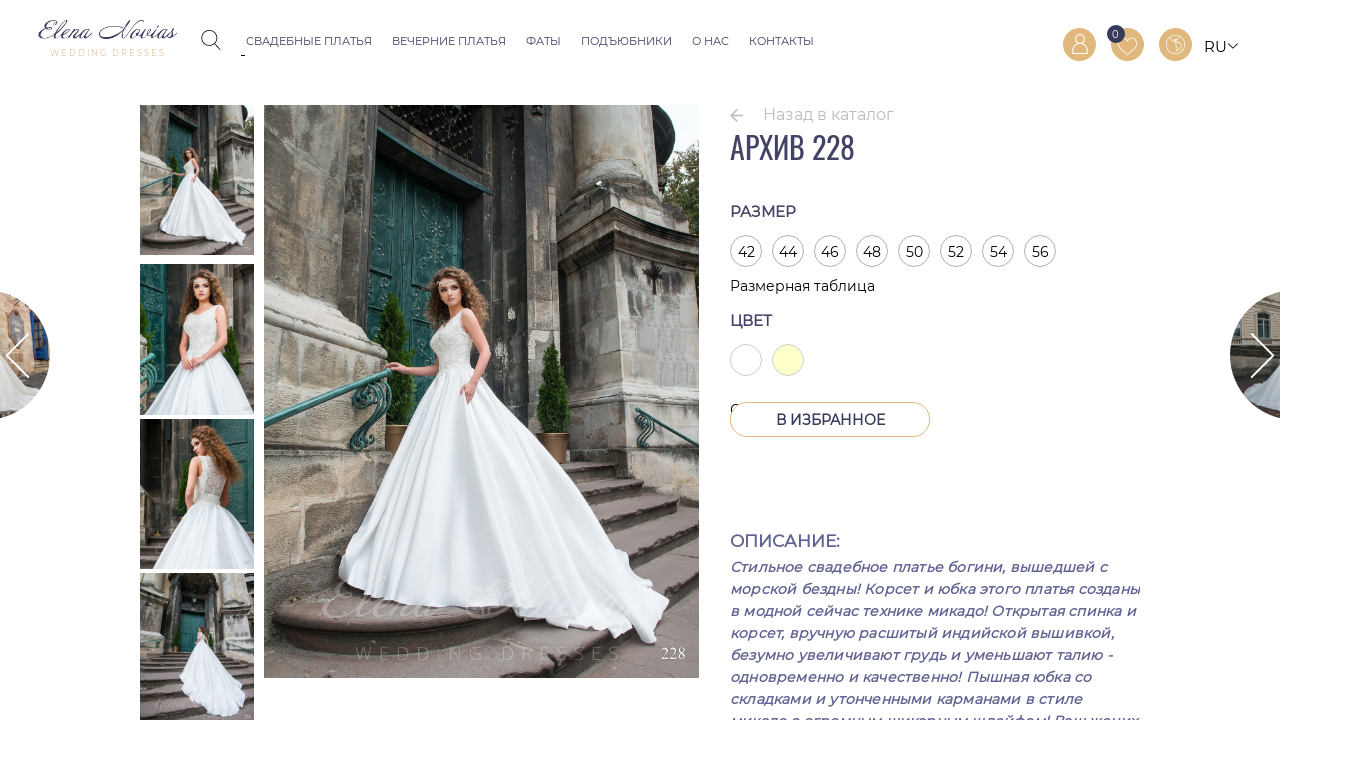

--- FILE ---
content_type: text/html; charset=utf-8
request_url: https://elenanovias.com/svadebnye-platya/kollektsiya-2017/228-detail
body_size: 11683
content:

<!DOCTYPE html>
<html xmlns="http://www.w3.org/1999/xhtml" xml:lang="ru-ru" lang="ru-ru" dir="ltr" >
	<head>
    <p style="visibility: hidden; width: 0; height: 0; position: static;" >Elenanovias</p>

		<meta name="viewport" content="width=device-width, initial-scale=1"> 
<meta name="yandex-verification" content="7e2555dfde853f39" />
<link rel="stylesheet" type="text/css" href="/templates/elenanovias/photoswipe/photoswipe.css"><link rel="stylesheet" type="text/css" href="/templates/elenanovias/photoswipe/default-skin/default-skin.css"><script src="/templates/elenanovias/photoswipe/photoswipe.min.js?v=2" ></script><script src="/templates/elenanovias/photoswipe/photoswipe-ui-default.min.js" ></script><link rel="stylesheet" type="text/css" href="/templates/elenanovias/css/style.css?v=1:1:19 media="none" onload="if(media!=='all')media='all'"">
<noscript><link rel="stylesheet" type="text/css" href="/templates/elenanovias/css/style.css?v=51"></noscript>

<script >
  window.addEvent = window.addEvent || window.addEventListener;
	var local = {
		incart       : "Товар был успешно добавлен в корзину.",
		showcart     : "Показать корзину", 
		showfavorite : "Перейти в избранное",
		infavorite   : "Товар добавлен в избранное"
	};
	var host_root = "https://elenanovias.com/";
	var server_name = "elenanovias.com";
	var	validation_message = "Это поле должно быть заполнено";
	var select_reg_ofices = "Пожалуйста, выберите";
</script>

<script src="https://code.jquery.com/jquery-2.2.4.min.js"></script>
<script src="https://code.jquery.com/jquery-migrate-1.4.1.min.js"></script>
<link rel="stylesheet" href="https://maxcdn.bootstrapcdn.com/font-awesome/4.4.0/css/font-awesome.min.css"  media="none" onload="if(media!=='all')media='all'">
<noscript><link rel="stylesheet" href="https://maxcdn.bootstrapcdn.com/font-awesome/4.4.0/css/font-awesome.min.css"></noscript>

<!-- <script src="/" ></script> -->


<link rel="stylesheet" href="/templates/elenanovias/slick/slick/slick.css?v1.1.1" type="text/css" media="screen"><link rel="stylesheet" href="/templates/elenanovias/slick/slick/slick-theme.css?v1.1.4" type="text/css" media="screen"><script  src="/templates/elenanovias/slick/slick/slick.min.js"></script><link rel="stylesheet" href="/templates/elenanovias/slicknav/slicknav.css" type="text/css"><script src="/templates/elenanovias/jqzoom/js/jquery.jqzoom-core.js" ></script><link rel="stylesheet" href="/templates/elenanovias/jqzoom/css/jquery.jqzoom.css" /><script defer src=/components/com_vm_favorite/script/jquery.cookie.js ></script>

<script defer src="/templates/elenanovias/js/main.js?v=2:29" ></script>

<script src="/" ></script>

<script  src="/" ></script>

<script src="/templates/elenanovias/js/modernizr.custom.js"></script><script src="/templates/elenanovias/js/classie.js"></script><script src="/templates/elenanovias/js/dialogFx.js"></script><link rel="stylesheet" href="/templates/elenanovias/css/slick-carusel.css" /><script src="/templates/elenanovias/js/slick-carusel.min.js"></script><script src='https://www.google.com/recaptcha/api.js' async defer></script>
  <base href="https://elenanovias.com/svadebnye-platya/kollektsiya-2017/228-detail" />
  <meta http-equiv="content-type" content="text/html; charset=utf-8" />
  <meta name="keywords" content="Стильное свадебное платье" />
  <meta name="title" content="228" />
  <meta name="description" content="Стильное свадебное платье богини, вышедшей с морской бездны." />
  <meta name="generator" content="Joomla! - Open Source Content Management" />
  <title>Стильное свадебное платье модель 228</title>
  <link href="/svadebnye-platya/kollektsiya-2017/228-detail" rel="canonical" />
  <link href="/templates/elenanovias/favicon.ico" rel="shortcut icon" type="image/vnd.microsoft.icon" />
  <link rel="stylesheet" href="/components/com_virtuemart/assets/css/jquery.fancybox-1.3.4.css" type="text/css" />
  <link rel="stylesheet" href="/templates/elenanovias/css/magnific-popup.css" type="text/css" />
  <link rel="stylesheet" href="/media/mod_languages/css/template.css" type="text/css" />
  <style type="text/css">
#mask {
position:fixed;
left:0;
top:0;
z-index:9000;
background-color: rgba(0, 0, 0, 0.5);
display:none;
}
.window {
position:fixed;
left:0 !important;
top:100px;
max-width:450px;
display:none;
z-index:9999;
padding: 20px 75px 25px 75px;
right: 0 !important;
margin: 0 auto;
}
@media (max-width: 620px) {
.window {
margin: 0 10px;
padding: 10px
}
}
  </style>
  <script src="/components/com_virtuemart/assets/js/vmsite.js" type="text/javascript"></script>
  <script src="/templates/elenanovias/js/fancybox/jquery.fancybox-1.3.4.pack.js" type="text/javascript"></script>
  <script src="/components/com_virtuemart/assets/js/vmprices.js" type="text/javascript"></script>
  <script src="/templates/elenanovias/js/jquery.magnific-popup.min.js" type="text/javascript"></script>
  <script type="text/javascript">
//<![CDATA[ 
vmSiteurl = 'https://elenanovias.com/' ;
vmLang = "";
Virtuemart.addtocart_popup = '1' ; 
usefancy = true;
//]]>

function zoomBrill(){
	var current_img = 0;
	var hideVideo = true;
	var tegCloud = document.getElementById('cloud-zoom');

	jQuery('.additional-img').click(function(){
		if(tegCloud.childNodes.length > 1) {
			jQuery('#cloud-zoom div').remove();
			hideVideo = true;
		}
		current_img = jQuery(this).index();
		var new_img = jQuery(this).find('img').attr('src');
		jQuery('#cloud-zoom img').css('display', 'block');
		jQuery('#cloud-zoom img').attr('src', new_img);
		jQuery('#cloud-zoom').attr('href', new_img);
  });
		


	jQuery('.frmeBlockClick').click(function(e){
		jQuery('#cloud-zoom img').css('display', 'none');
		var i = document.getElementsByClassName('additional-img');
		var frame = i[ i.length - 1].childNodes[3].childNodes[1];
		var frameClone = frame.cloneNode(true);
		if (hideVideo) {
			jQuery('#cloud-zoom').append(frameClone);
			hideVideo = false;
		}
		e.stopPropagation();
	});
	jQuery('.back_zoom').click(function(){
			  hideZoom(jQuery('#cloud-zoom'));
		 });

		 function hideZoom(elem){
			  jQuery('.back_zoom').fadeOut();
			  jQuery('.arrows_zoom').fadeOut();
			  elem.animate({
					'width': jQuery('.main-image').width(),
					'height': height_img_start,
					'top': jQuery('.main-image').offset().top - jQuery(window).scrollTop(),
					'left': jQuery('.main-image').offset().left,
					'right': jQuery('.main-image').offset().left + jQuery('.main-image').width(),
			  }, 1000, function(){
					elem.css('position', 'static');
			  })
			  elem.removeClass('zoomed');
		 }
}
function clearParagrf() {
	var q = jQuery('.product_descript p');
	for(i = 0; i < q.length; i++) {
		if(q[i].innerHTML == '&nbsp;')  q[i].remove();

	}
 }

jQuery(document).ready(function(){
	zoomBrill();
	clearParagrf();
});


function videoAddit () {
		var addVidWidth = jQuery('.additional-images').width();
		var addVidHeight = jQuery('.additional-img:eq(1)').height();
		jQuery('.additional-img iframe').css({height : addVidHeight  + 'px', width: addVidWidth + 'px'});
	}


jQuery(window).load(function(){
	jQuery('.productdetails-view.productdetails').css({display : 'block'});
});

jQuery(document).ready(function(event){

  var classImg = '';
  if(jQuery(window).width() < 1024) {
		 classImg = '.additional-images';
	} else {
		 classImg = '.main-image';
	}
	jQuery(classImg + ' img').click(function(event){
		 event.preventDefault();
		 if(jQuery(window).width() < 1024) {
		 currentImageIndex = jQuery(this).parents('.additional-img').index();
		 }
		 openPhotoSwipe();
	});    
var currentImageIndex = 0;
 var openPhotoSwipe = function() {
		 var pswpElement = document.querySelectorAll('.pswp')[0];
		 console.log(pswpElement);
	var devider = jQuery(classImg + ' img').width()/jQuery(classImg).height();
	var width = jQuery(window).width();
	var height = width/devider;

	var items = [];
	
	// build items array
	 
	jQuery('.additional-img img').each(function(){
		if(jQuery(window).width() > 1024){
			var wid = jQuery(this).prop('naturalWidth')/2;
			 var heig = jQuery(this).prop('naturalHeight')/2;
		 
	 }else{ 
			var wid = jQuery(this).width();
			  var heig = jQuery(this).height();
	 }
 
	  var itemsObject = {
		  'src' : jQuery(this).attr('src'),
		  'w' : wid,
		  'h' : heig
	  }
	  items.push(itemsObject);
	});

	// define options (if needed)
	var options = {
		 // history & focus options are disabled on CodePen 
	  history: false,
	  focus: false,
	  closeOnScroll: false,
	  index: currentImageIndex,
	  showAnimationDuration: 0,
	  hideAnimationDuration: 0,
	  getDoubleTapZoom: function(isMouseClick, item) {
					if(isMouseClick) {
						 return 4; //<---- This 4
					} else {
						 return item.initialZoomLevel < 0.7 ? 4 : 1.33; //<---- 4 here
					}
		 }
	};

	/*index of image*/

 var gallery = new PhotoSwipe( pswpElement, PhotoSwipeUI_Default, items, options);
	 gallery.init();
 
 
		  gallery.zoomTo(1.03, {x:gallery.viewportSize.x/2,y:gallery.viewportSize.y/2}, 200, false, function(now) {
			 
		  });
		  
		  gallery.listen('afterChange', function() {

			  gallery.zoomTo(1.03, {x:gallery.viewportSize.x/2,y:gallery.viewportSize.y/2}, 200, false, function(now) {
				  
				});

			});
 };
 
	jQuery('.additional-img').find('img').click(function(){
		currentImageIndex = jQuery(this).parents('.additional-img').index();
	 console.log(currentImageIndex);
	});

});




// jQuery(document).ready(function(){
// 	jQuery('.open_video').click(function(){
// 		jQuery(this).closest('.additional-img').toggleClass('block_video_open');
// 		jQuery(this).closest('.additional-img').find('iframe').toggleClass('opened_frame_video');
// 	});
// });

	function resizeImagesPD(){	
		var window_width = jQuery(document).width();
		var height_offset = 75;
		var height_devider = 1;

		if(window_width > 980){
			height_devider = 1;
		}

		if(window_width <= 980){
			height_devider = 0.5;
		}
		
		if(window_width <= 768){
      		jQuery('.main-image').css({height : 'auto', width: '75%'});
      		jQuery('.main-image a').css({padding : '0px 10px'});
			jQuery('.additional-images').css({height : 'auto', width: '25%'});
			jQuery('.additional-images img').css({height : 'auto', width: '100%'});
			return;      
		}	
		else
		{
			jQuery('.main-image').css({height : 'auto', width: '75%'});
      		jQuery('.main-image a').css({padding : '0px 10px'});
			jQuery('.additional-images').css({height : 'auto', width: '25%'});
			jQuery('.additional-images img').css({height : 'auto', width: '100%'});
			return; 
		}

		var offset = jQuery('.productdetails-view.productdetails').offset();	
		var main_img = jQuery('.main-image img');
		var additional_images = jQuery('.additional-images');
		var screen_height = (jQuery(window).height() - height_offset) * height_devider;
		//Change image size;
		if(main_img != undefined){					
			//jQuery('.main-image').css('width', 'auto');						
			//main_img.css({width : 'auto'});	
			//main_img.outerHeight(screen_height);		
			var img_padding = jQuery('.additional-img').css('padding-bottom').replace('px', '') * 2;

			jQuery('.additional-img img').outerHeight(((screen_height - img_padding) / 3));		

		}		
	}
	function createSlick() {  	
		jQuery('.additional-images').not('.slick-initialized').slick({
			responsive: [
				{
					breakpoint: 2560,
					settings: 'unslick'
				},
				{
					breakpoint: 1024,
					setting: {
						speed: 300,
						slidesToShow: 1,
						slidesToScroll: 1,
						arrows: true
					}
				}
			]
		});
	}
	
	function adapt() {
		var heightBl = jQuery('.main-image').height();
		jQuery('.additional-images').css('height', heightBl +'px');
	}
	jQuery(window).load(function() {		
		jQuery('.productdetails-view.productdetails').css({display : 'block'});
		if(jQuery(window).width() < 1024){
			createSlick();
			resizeImagesPD();
			adapt();
			videoAddit ();

			jQuery(window).resize(function(){			
				resizeImagesPD();			
				adapt();
				videoAddit ();
				createSlick();
				{/* clearaddImg(); */}
				if(jQuery(window).width() < 1024) {
					if(jQuery('.additional-img').length === 0) {
						jQuery('.main-image').addClass('show_main_img')
					}
				}
			});
		}
	});

	jQuery(document).ready(function(){
		if(jQuery(window).width() < 1024) {
		console.log(83428347)
			if(jQuery('.additional-img').length === 0) {
		console.log(83428347)
				jQuery('.main-image').addClass('show_main_img')
			}
		}
		videoAddit ();
		createSlick();
	 	frame1 = document.getElementsByClassName('farameVideoDesc')[0];
	   jQuery('.wrapFrameVideo').append(frame1);

		// jQuery('.sizeCircle:eq(0)').addClass('active');
		// var selectedColor = jQuery('.ProductInfoItemOption:eq(2):eq(0)');
		// if(selectedColor.length != 0) {
		// 	selectedColor[0].childNodes[0].classList.add('selected');
		// 	var flag_size = false;
		// 	jQuery('.sizeCircle').click(function(){
		// 		var value = jQuery(this).data('id');
		// 		jQuery('.selectSize select#customPrice09').val(value);
		// 		jQuery('.selectSize select#customPrice09').change();
		// 		jQuery('.sizeCircle').removeClass('active');
		// 		jQuery(this).addClass('active');
		// 	});
		// }
		

	});

	function buyActionAnimation(){
		var main_image = jQuery(".main-image img");
		var main_img_position = main_image.position();
		var img_cpy = main_image.clone();
		var position = getElementPosition(main_image); 

		jQuery(".main-image").css("position", "relative");
		img_cpy.css({ 
			position : "absolute", 
			display  : "block", 
			left     : position.left, 
			top      : position.top,
			height   : "auto",
			"z-index": 999999,
			width    : jQuery(".main-image").width() 
		});
		img_cpy.appendTo("body");			
		
		position = getElementPosition(jQuery(".cart_link"));			
		jQuery.when(img_cpy
				.animate({
					easing  : "easeInCubic",
					width   : main_image.width() * 0.5,
				    opacity : 0,
				    left    : position.left,
				    top     : position.top			    		
				}, 500)).then(function(){		
					jQuery(img_cpy).remove();
				});					
	}
	
	function getElementPosition(element){
		var position = element.css("position", "fixed").position();
		element.css("position", "");
		return position;
	}

	jQuery(document).ready(function(){
		jQuery(".sizeTableBtn").click(function(){
			jQuery(".size_table_wrapper").show(300);	
		});

		jQuery(".size_table_wrapper .close_table").click(function(){
			jQuery(".size_table_wrapper").hide(300);	
		});
		
		var popup_block = document.getElementById("buy-popup");				
		var popup_obj = new DialogFx(popup_block);

		jQuery(".color-field").click(function(){		
			jQuery(".fields-container").toggleClass("opened");
			jQuery(".arrow").toggleClass("up");
		});
		jQuery("html").click(function(e){
			if(!jQuery(e.target).closest(".color-select-block").length){
				jQuery(".fields-container").removeClass("opened");
				jQuery(".arrow").removeClass("up");			
			}
		});
		jQuery(".color-fields-wrapper .color-field").click(function(e){
			e.stopPropagation();
			selected_color = jQuery(this).find(".field-color");
			jQuery(".color-input").val(selected_color.attr("value"));
			jQuery(".color-field.selected").find(".field-color").replaceWith(selected_color.clone());
			jQuery(".color-field.selected").find(".field-name").replaceWith(jQuery(this).find(".field-name").clone());
		});
		
		jQuery(".color-field").click(function(){		
			jQuery(".fields-container").toggleClass("opened");
			jQuery(".arrow").toggleClass("up");
		});
		jQuery("html").click(function(e){
			if(!jQuery(e.target).closest(".color-select-block").length){
				jQuery(".fields-container").removeClass("opened");
				jQuery(".arrow").removeClass("up");			
			}
		});
		jQuery(".color-fields-wrapper .color-field").click(function(e){
			e.stopPropagation();
			selected_color = jQuery(this).find(".field-color");
			jQuery(".color-input").val(selected_color.attr("value"));
			jQuery(".color-field.selected").find(".field-color").replaceWith(selected_color.clone());
			jQuery(".color-field.selected").find(".field-name").replaceWith(jQuery(this).find(".field-name").clone());
		});		
		
		
		jQuery(".size_table_button").click(function(e){
			e.preventDefault();
			jQuery(".size_table_wrapper").slideToggle();
			jQuery(this).toggleClass("opened");
		});
		jQuery(".size-field").click(function(){
			jQuery(".sizes-input").val(jQuery(this).data("value"));
			jQuery(".size-field.selected").removeClass("selected");
			jQuery(this).addClass("selected");
		});
		var fancy_html = "";
		jQuery(".buy_button").on("click", function(e){
			jQuery.post(jQuery("form.product").attr("action"), jQuery("form.product").serialize());			
			//buyActionAnimation();
			/*
			jQuery.magnificPopup.open({				
				items: {
					src: "<div class='inline-popup'>Товар был успешно добавлен в корзину.<br><a href='/cart'>Показать корзину</a></div>",
					type: "inline"
				}
			});
			*/
			jQuery(".cart_products").html(parseInt(jQuery(".cart_products").html()) + 1);			
			e.preventDefault();   				
		});
		jQuery(".buy_button").on("click", popup_obj.toggle.bind(popup_obj));

		jQuery(".child_select").change(function(){
			if(jQuery(".child_select option:checked").attr("data-id") == "YES_CHILDREN")
			{
				var link_img_child = jQuery(".additional-images .additional-img:eq(2) img").attr("alt");
				jQuery(".main-image img").attr("src", link_img_child);
				jQuery("a#cloud-zoom").attr("href", link_img_child);
				
			}
			else{
				var link_img_child = jQuery(".additional-images .additional-img:eq(0) img").attr("alt");
				jQuery(".main-image img").attr("src", link_img_child);
				jQuery("a#cloud-zoom").attr("href", link_img_child);
			}
		});

		/*
		jQuery("#customPrice09").change(function(){
			var bigSizes = [52,54,56];
			var selectedValue = parseInt(jQuery("#customPrice09 option:selected").text());
			if(jQuery.inArray(selectedValue, bigSizes) >= 0){
				jQuery(".sizeMsg").fadeIn();
			}else{
				jQuery(".sizeMsg").fadeOut();
			}
			console.log(selectedValue);
		});
		*/

	});
function keepAlive() {	var myAjax = new Request({method: "get", url: "index.php"}).send();} window.addEvent("domready", function(){ keepAlive.periodical(3540000); });
jQuery(document).ready(function() {  
        //select all the a tag with name equal to modal
        jQuery('a[name="modal"]').click(function(e) {
            //Cancel the link behavior
            e.preventDefault();
            //Get the A tag
            var id = jQuery(this).attr('popup');
    
            //Get the screen height and width
            var maskHeight = jQuery(document).height();
            var maskWidth = jQuery(window).width();
    
            //Set heigth and width to mask to fill up the whole screen
            jQuery('#mask').css({'width':maskWidth,'height':maskHeight});
            
            //transition effect             
            jQuery('#mask').fadeIn(300);        
            jQuery('#mask').fadeTo(300);  
    
            //Get the window height and width
            var winH = jQuery(window).height();
            var winW = jQuery(window).width();
          
            //Set the popup window to center
            jQuery(id).toggleClass('top',  winH/2-jQuery(id).height()/2);
            jQuery(id).css('left', winW/2-jQuery(id).width()/2);
    
            //transition effect
            jQuery(id).fadeIn(300); 
        });
        
        //if close button is clicked
        jQuery('.window .close').click(function (e) {
            //Cancel the link behavior
            e.preventDefault();
            jQuery('#mask, .window').hide();
        });             
        
        //if mask is clicked
        jQuery('#mask').click(function () {
            jQuery(this).hide();
            jQuery('.window').hide();
        });                     
        
});
  </script>

<script>
	setTimeout(() => {
		(function(i,s,o,g,r,a,m){ 
			i['GoogleAnalyticsObject']=r;
			i[r]=i[r]|| function(){
			(i[r].q=i[r].q||[]).push(arguments)},i[r].l=1*new Date();a=s.createElement(o),
		m=s.getElementsByTagName(o)[0];a.async=1;a.src=g;m.parentNode.insertBefore(a,m)
		})(window,document,'script','//www.google-analytics.com/analytics.js','ga');

		ga('create', 'UA-61173343-1', 'auto');
		ga('require', 'displayfeatures'); 
		ga('send', 'pageview');
	}, 4500);

</script>



	</head>
	<body style="opacity: 0; transition: .8s">		
	<!-- <body>		 -->
		<div class="main-wrapper">
			<div class="push-wrapper">
				<div class="header-block">

	<div class="bottom-header">


				<div class="head_mob_menu_cross"></div>
		<div class="logo elem-inline-vertical">
			<a href="/" class="logo-a">
				<div class="logo_foot_text logo_top_text">
					<p>WEDDING DRESSES</p>
				</div>
			</a>
		</div>		
		<div class="bottom-header-left elem-inline-vertical">
			<div class="moduleblock module_search">
<!--BEGIN Search Box -->
<form action="/ru/virtuemart/search" class="elem-inline-vertical" method="get">
	<div class="search_wrap"><div class="search_icon elem-inline-vertical"></div><div class="search_input_block elem-inline-vertical"><input  name="keyword" id="mod_virtuemart_search" maxlength="40" class="inputbox_search" type="text" placeholder="Введите название товара" /></div><input type="submit" id="submit_search" class="button_search" style="display: none" /></div>	<!-- <input type="hidden" name="limitstart" value="0" /> -->
	<!-- <input type="hidden" name="option" value="com_virtuemart" /> -->
	<input type="hidden" name="view" value="category" />
</form>
<!-- End Search Box --></div><div class="moduleblock module_menu_left">
<ul class="menu_header">
<li class="item-331 alias-parent-active deeper parent"><a href="/svadebnye-platya" >Свадебные платья</a><ul><li class="item-1596"><a href="/svadebnye-platya/budapest" >Budapest</a></li><li class="item-1560"><a href="/svadebnye-platya/allure" >Allure</a></li><li class="item-1555"><a href="/svadebnye-platya/seville" >Seville</a></li><li class="item-1533"><a href="/svadebnye-platya/thessaloniki" >Thessaloniki</a></li><li class="item-1503"><a href="/svadebnye-platya/athens" >Athens</a></li><li class="item-1476"><a href="/svadebnye-platya/melody" >Melody</a></li><li class="item-1448"><a href="/svadebnye-platya/kollektsiya-2020" >Vienna</a></li><li class="item-1426"><a href="/svadebnye-platya/kollektsiya-2019-2" >Dubai Couture</a></li><li class="item-1325"><a href="/svadebnye-platya/kollektsiya-2019" >Rome</a></li></ul></li><li class="item-1340 deeper parent"><a href="/vechernie-platya" >Вечерние платья</a><ul><li class="item-1522"><a href="/vechernie-platya/crystal-collection" >Crystal Collection</a></li><li class="item-1469"><a href="/vechernie-platya/bohemian-collection" >Bohemian Couture</a></li><li class="item-1341"><a href="/vechernie-platya/vechernie-platya-2019" >Allure</a></li></ul></li><li class="item-462 deeper parent"><a href="/veils" >Фаты</a><ul><li class="item-1569"><a href="/veils/faty-allure" >Фаты ALLURE</a></li><li class="item-1579"><a href="/veils/faty-seville" >Фаты SEVILLE</a></li><li class="item-1543"><a href="/veils/faty-thessaloniki" >Фаты Thessaloniki</a></li><li class="item-1491"><a href="/veils/faty-athens" >Фаты Athens</a></li><li class="item-1492"><a href="/veils/faty-dubai-couture" >Фаты Dubai Couture</a></li><li class="item-1493"><a href="/veils/faty-rome" >Фаты Rome </a></li></ul></li><li class="item-1587"><a href="/pod-yubniki" >Подъюбники</a></li><li class="item-330"><a href="/o-kompanii" >О нас</a></li><li class="item-1307"><a href="/kontakty" >Контакты</a></li></ul>

</div>
		</div>
			

		
			<div class="top-header-right elem-inline-vertical">
				<div class="btn_search moduleblock featured_search">
					<div class="ico_search"></div>
				</div>
				<div class="moduleblock module_login">
	 
	<!-- <a class="login-button registr" href="/register" >Регистрация</a> -->
	<a class="login-button registr" href="/register/edit" >Регистрация</a>
		<span class="spliter">|</span>
	<!-- <a popup="#dialog" class="login-button" href="/login" name="modal"><span class="hide-text-user-menu">Вход</span></a> -->
	<a popup="#dialog" class="login-button" href="/login" name="modal"><span class="hide-text-user-menu">Вход</span></a>


	<div id="dialog" class="window">
		<span class="close_window_aut"></span>
		<div class="login-heading">Вход на сайт</div>
		<div class="login-description">Добро пожаловать! <br/> Если у Вас еще нет учетной записи, пожалуйста, зарегистрируйтесь.</div>


		<form action="/" method="post" id="login-form" >
						<div class="userdata">
				<div class="user_field form-login-username">
										<input id="modlgn-username" type="text" name="username" placeholder="E-mail" class="inputbox"  size="18" />
				</div>
				<div class="user_field form-login-password">
										<input id="modlgn-passwd" type="password" name="password" placeholder="Пароль" class="inputbox" size="18"  />
				</div>	

				<input type="submit" name="Submit" class="button bordered_button" value="Войти" />
				
				<div class="remember_reckb">
					<div class="check_remember"></div>
					<a class="register-link" href="/register">Регистрация</a>
										<p id="form-login-remember">
						<input id="modlgn-remember" type="checkbox" name="remember" class="inputbox inputcheckbox" value="yes"/>
						<label for="modlgn-remember">Запомнить меня</label>
					</p>
										
				<a class="resetLink" href="/login?view=reset">
				Забыли пароль?</a>
				</div>

				<input type="hidden" name="option" value="com_users" />
				<input type="hidden" name="task" value="user.login" />
				<input type="hidden" name="return" value="aW5kZXgucGhwP29wdGlvbj1jb21fdmlydHVlbWFydCZsaW1pdHN0YXJ0PTAmbGltaXQ9aW50JnZpZXc9cHJvZHVjdGRldGFpbHMmdmlydHVlbWFydF9wcm9kdWN0X2lkPTE1NDgmdmlydHVlbWFydF9jYXRlZ29yeV9pZD0yMyZzaG93YWxsPTEmSXRlbWlkPTQyNA==" />
				<input type="hidden" name="72e1d3a8a25e44930905b56460a0e5e4" value="1" />		
			</div>
			
					</form>
	</div>
       

<div id="mask"></div>
</div><div class="moduleblock module_featured"><div class="featured-products">
	<a href="/featured"><span class="hide-text-user-menu">Избранное</span><span class="favorite-qty">0</span></a>
</div>
</div><div class="moduleblock module_lang"><div class="mod-languages_lang">

<div class="langAbs">
	<div class="lang_active_block">
														<span> RU</span>
												</div>
		<ul class="lang_block lang-inline">
									<li class="" dir="ltr">
				<a href="/ro/rochii-de-mireasa/solectare-2017">
									RO								</a>
				</li>
												<li class="lang-active" dir="ltr">
				<a href="/svadebnye-platya/kollektsiya-2017">
									RU								</a>
				</li>
												<li class="" dir="ltr">
				<a href="/en/wedding-dresses/collection-2017">
									EN								</a>
				</li>
							</ul>
	</div>

</div>
</div>
			</div>		
			
		
		<div class="clear"></div>
		</div>

			<div class="mobile-header"><div class="moduleblock module">
<ul class="menu">
<li class="item-528 alias-parent-active deeper parent"><a href="/svadebnye-platya" >Свадебные платья</a><ul><li class="item-1601"><a href="/svadebnye-platya/budapest" >Budapest</a></li><li class="item-1565"><a href="/svadebnye-platya/allure" >Allure</a></li><li class="item-1554"><a href="/svadebnye-platya/seville" >Seville</a></li><li class="item-1532"><a href="/svadebnye-platya/thessaloniki" >Thessaloniki</a></li><li class="item-1506"><a href="/svadebnye-platya/athens" >Athens</a></li><li class="item-1481"><a href="/svadebnye-platya/melody" >Melody</a></li><li class="item-1447"><a href="/svadebnye-platya/kollektsiya-2020" >VIENNA</a></li></ul></li><li class="item-1339 deeper parent"><a href="/vechernie-platya" >Вечерние платья</a><ul><li class="item-1525"><a href="/vechernie-platya/crystal-collection" >Crystal Collection</a></li><li class="item-1470"><a href="/vechernie-platya/bohemian-collection" >BOHEMIAN COUTURE</a></li><li class="item-1380"><a href="/vechernie-platya/vechernie-platya-2019" >ALLURE</a></li></ul></li><li class="item-529 deeper parent"><a href="/veils" >Фаты</a><ul><li class="item-1572"><a href="/veils/faty-allure" >Фаты ALLURE</a></li><li class="item-1583"><a href="/veils/faty-seville" >Фаты SEVILLE</a></li><li class="item-1540"><a href="/veils/faty-thessaloniki" >Фаты Thessaloniki</a></li><li class="item-1512"><a href="/veils/faty-athens" >Фаты Athens</a></li><li class="item-1513"><a href="/veils/faty-dubai-couture" >Фаты Dubai Couture</a></li><li class="item-1514"><a href="/veils/faty-rome" >Фаты Rome</a></li></ul></li><li class="item-1592"><a href="/pod-yubniki" >Подъюбники</a></li><li class="item-530"><a href="/featured" >Избранное</a></li><li class="item-527"><a href="/o-kompanii" >О нас</a></li><li class="item-536"><a href="/kontakty" >Контакты</a></li></ul>

</div></div>			
		
			
</div>

				
				
<div class="main-content">
  
<div id="system-message-container">
</div>	
	<div class="product_details_wrapper"><div class="product_images"><div class="additional-images"><div class="additional-img">
				<a class="zoomThumbActive" href="javascript:void(0);" rel="{gallery: 'gal1', smallimage: 'https://elenanovias.com/images/stories/virtuemart/product/228    (1) copy.jpg',largeimage: 'https://elenanovias.com/images/stories/virtuemart/product/228    (1) copy.jpg'}">
					<img style="cursor: pointer;" class="product-image" style="width:px !important;height:px !important;" src='https://elenanovias.com/images/stories/virtuemart/product/228    (1) copy.jpg' big_alt_images = 'https://elenanovias.com/images/stories/virtuemart/product/228    (1) copy.jpg' alt='Стильное свадебное платье модель 228' title='Стильное свадебное платье модель 228' />
				</a>
			</div><div class="additional-img">
						<a href="javascript:void(0);" rel="{gallery: 'gal1', smallimage: 'https://elenanovias.com/images/stories/virtuemart/product/228    (2) copy.jpg',largeimage: 'https://elenanovias.com/images/stories/virtuemart/product/228    (2) copy.jpg'}">
							<img style="cursor: pointer;" class="product-image" style="width:px !important;height:px !important;" src='https://elenanovias.com/images/stories/virtuemart/product/228    (2) copy.jpg' big_alt_images = 'https://elenanovias.com/images/stories/virtuemart/product/228    (2) copy.jpg' alt='Стильное свадебное платье модель 228' title='Стильное свадебное платье модель 228'/>
						</a>
					</div><div class="additional-img">
						<a href="javascript:void(0);" rel="{gallery: 'gal1', smallimage: 'https://elenanovias.com/images/stories/virtuemart/product/228    (3) copy.jpg',largeimage: 'https://elenanovias.com/images/stories/virtuemart/product/228    (3) copy.jpg'}">
							<img style="cursor: pointer;" class="product-image" style="width:px !important;height:px !important;" src='https://elenanovias.com/images/stories/virtuemart/product/228    (3) copy.jpg' big_alt_images = 'https://elenanovias.com/images/stories/virtuemart/product/228    (3) copy.jpg' alt='Стильное свадебное платье модель 228' title='Стильное свадебное платье модель 228'/>
						</a>
					</div><div class="additional-img">
						<a href="javascript:void(0);" rel="{gallery: 'gal1', smallimage: 'https://elenanovias.com/images/stories/virtuemart/product/228    (4) copy.jpg',largeimage: 'https://elenanovias.com/images/stories/virtuemart/product/228    (4) copy.jpg'}">
							<img style="cursor: pointer;" class="product-image" style="width:px !important;height:px !important;" src='https://elenanovias.com/images/stories/virtuemart/product/228    (4) copy.jpg' big_alt_images = 'https://elenanovias.com/images/stories/virtuemart/product/228    (4) copy.jpg' alt='Стильное свадебное платье модель 228' title='Стильное свадебное платье модель 228'/>
						</a>
					</div></div>	<div class="main-image">
            <div class="back_zoom"></div><div class="arrows_zoom left"></div><div class="arrows_zoom right"></div>
		<a id="cloud-zoom" class="main_imge" title="228" rel="gal1"  href="https://elenanovias.com/images/stories/virtuemart/product/228    (1) copy.jpg">
			<img src="https://elenanovias.com/images/stories/virtuemart/product/228    (1) copy.jpg" alt="" title="" big_alt_images="https://elenanovias.com/images/stories/virtuemart/product/228    (1) copy.jpg" style="width:100%">
		</a>
		<div class="clear"></div>
	</div>
<div class="clear"></div></div><div class="product_details"><a href="/svadebnye-platya/kollektsiya-2017" class="cathalog_link">Назад в каталог</a><div class="heading_wrapp"><h1 class="heading">Архив&nbsp;228</h1></div><div class="spacer-buy-area"><div class="product_links_left">
						<a class="nav_link prev_link" href="/svadebnye-platya/kollektsiya-2017/227-detail" title="227"><img src = "https://elenanovias.com/images/stories/virtuemart/product/227    (1) copy.jpg" class="links_nav_img"/></a>
					</div><div class="product_links_right">
					<a class="nav_link next_link" href="/svadebnye-platya/kollektsiya-2017/229-detail" title="229"><img src = "https://elenanovias.com/images/stories/virtuemart/product/229    (1) copy.jpg" class="links_nav_img"/></a>
					</div>﻿
<div id="buy-popup" class="dialog">
	<div class="dialog__overlay"></div>
	<div class="dialog__content">
		<div class="morph-shape">
			<svg xmlns="http://www.w3.org/2000/svg" width="100%" height="100%" viewBox="0 0 560 280" preserveAspectRatio="none">
				<rect x="0" y="0" fill="none" width="100%" height="100%"/>
			</svg>
		</div>
		<div class="dialog-inner">
			<h2>Товар был успешно добавлен в корзину.</h2>
			<div class="cb-container"><button class="action close-dialog" data-dialog-close></button></div>
			<a href="/cart">Показать корзину</a>
		</div>
	</div>
</div>

<div class="addtocart-area"><form method="get" class="product js-recalculate" action="/cart"><input type="hidden" name="virtuemart_product_id[]" value="1548"/><input type="hidden" class="pname" value="228"/><div class="product-fields"><div class="product-field product-field-type-V selectSize"><span class="product-fields-title-wrapper"><span class="product-fields-title">Размер</span></span><span class="product-field-display custom_field ProductInfoItemOption"><select id="customPrice09" name="customPrice[0][9]">
	<option value="34012">42 </option>
	<option value="34013">44 </option>
	<option value="34014">46 </option>
	<option value="34015">48 </option>
	<option value="34016">50 </option>
	<option value="34017">52 </option>
	<option value="34018">54 </option>
	<option value="34019">56 </option>
</select>
</span><div class="sizesCircels"/<div><div data-id = '34012' class = 'sizeCircle'>42</div><div data-id = '34013' class = 'sizeCircle'>44</div><div data-id = '34014' class = 'sizeCircle'>46</div><div data-id = '34015' class = 'sizeCircle'>48</div><div data-id = '34016' class = 'sizeCircle'>50</div><div data-id = '34017' class = 'sizeCircle'>52</div><div data-id = '34018' class = 'sizeCircle'>54</div><div data-id = '34019' class = 'sizeCircle'>56</div><span class="product-field-desc"></span><div class = "clear"></div><div class = "sizeTableBtn">Размерная таблица</div></div><div class="product-field ProductInfoItem Color product-field-type-V"><span class="product-fields-title-wrapper color-block"><span class="product-fields-title ProductInfoItem__label">Цвет</span></span><div class = "product-field-display custom_field ProductInfoItemOption colorSelect"><select class="colorSelect" id="customPrice04" name="customPrice[0][4]"><option style = "background-color: #ffffff ;" value="34020">Белый</option><option style = "background-color: #ffffcc ;" value="34021">Айвори</option></select></div><div class="ProductInfoItemOption"><div data-color-id = "34020" class="ProductColor__item" style="background-color:#ffffff "></div><div data-color-id = "34021" class="ProductColor__item" style="background-color:#ffffcc "></div></div><span class="product-field-desc"></span>

			</div>
		</div><input name="quantity" type="hidden" value="1" /><input type="hidden" name="task" value="add"/><div class="buttons_wrapper"><a href="#" id="favorite_button" style="cursor: pointer !important;" data-pid="1548" onclick="add_to_favorite(this); return false;" 
      class="button bordered_button product_addtocart_button favorite_button deleted">В Избранное</a><p>Снят с производства</p></div></form></div><div class="size_table_wrapper">
	<div class ="size_table_title">Размерная таблица</div>
	<div class = "close_table"></div>	
	<table>
		<tr class = "blue">
			<td>EU</td>
			<td>34</td>
			<td>36</td>
			<td>38</td>
			<td>40</td>
			<td>42</td>
			<td>44</td>
			<td>46</td>
			<td>48</td>
			<td>50</td>
		</tr>
		<tr>
			<td>US</td>
			<td>4</td>
			<td>6</td>
			<td>8</td>
			<td>10</td>
			<td>12</td>
			<td>14</td>
			<td>16</td>
			<td>18</td>
			<td>20</td>
		</tr>
		<tr class = "blue">
			<td>UK</td>
			<td>6</td>
			<td>8</td>
			<td>10</td>
			<td>12</td>
			<td>14</td>
			<td>16</td>
			<td>18</td>
			<td>20</td>
			<td>22</td>
		</tr>
		<tr>
			<td>UA</td>
			<td>40</td>
			<td>42</td>
			<td>44</td>
			<td>46</td>
			<td>48</td>
			<td>50</td>
			<td>52</td>
			<td>54</td>
			<td>56</td>
		</tr>
		<tr class = "blue">
			<td>Обхват груди (см):</td>
			<td>80</td>
			<td>84</td>
			<td>88</td>
			<td>92</td>
			<td>96</td>
			<td>100</td>
			<td>104</td>
			<td>110</td>
			<td>116</td>
		</tr>
		<tr>
			<td>Обхват талии (см):</td>
			<td>62</td>
			<td>66</td>
			<td>70</td>
			<td>74</td>
			<td>78</td>
			<td>82</td>
			<td>86</td>
			<td>92</td>
			<td>98</td>
		</tr>
		<tr class = "blue">
			<td>Обхват бедер (см):</td>
			<td>86</td>
			<td>90</td>
			<td>94</td>
			<td>98</td>
			<td>102</td>
			<td>106</td>
			<td>110</td>
			<td>116</td>
			<td>122</td>
		</tr>
	</table>
</div>

<div class="buy_area"><div class="product-description scrollbar" id="scroll_bar_discrip"><div class="face_scroll_desc"><div class="description_title">Описание:</div><div class="product_descript"><p><em><strong>Стильное свадебное платье богини, вышедшей с морской бездны! Корсет и юбка этого платья созданы в модной сейчас технике микадо! Открытая спинка и корсет, вручную расшитый индийской вышивкой, безумно увеличивают грудь и уменьшают талию - одновременно и качественно! Пышная юбка со складками и утонченными карманами в стиле микадо с огромным шикарным шлейфом! Ваш жених и все Ваши гости с первого взгляда влюбятся в это королевское платья!</strong></em></p><div class="product_descript_shadow"></div></div></div></div></div><div class="prodTextHelp register_msg">Хотите узнать цены и условия сотрудничества - <a href='/kontakty'>напишите нам</a>.</div></div></div><div class="clear"></div></div><div class="similar_products_wrapper"></div>
<!-- Root element of PhotoSwipe. Must have class pswp. -->

        <!-- Root element of PhotoSwipe. Must have class pswp. -->
        <div class="pswp" tabindex="-1" role="dialog" aria-hidden="true">

            <!-- Background of PhotoSwipe.
                 It's a separate element as animating opacity is faster than rgba(). -->
            <div class="pswp__bg"></div>

            <!-- Slides wrapper with overflow:hidden. -->
            <div class="pswp__scroll-wrap">

                <!-- Container that holds slides.
                    PhotoSwipe keeps only 3 of them in the DOM to save memory.
                    Don't modify these 3 pswp__item elements, data is added later on. -->
                <div class="pswp__container">
                    <div class="pswp__item"></div>
                    <div class="pswp__item"></div>
                    <div class="pswp__item"></div>
                </div>

                <!-- Default (PhotoSwipeUI_Default) interface on top of sliding area. Can be changed. -->
                <div class="pswp__ui pswp__ui--hidden">

                    <div class="pswp__top-bar">

                        <!--  Controls are self-explanatory. Order can be changed. -->

                        <div class="pswp__counter"></div>

                        <button class="pswp__button pswp__button--close" title="Close (Esc)"></button>

                        <button class="pswp__button pswp__button--share" title="Share"></button>

                        <button class="pswp__button pswp__button--fs" title="Toggle fullscreen"></button>

                        <button class="pswp__button pswp__button--zoom" title="Zoom in/out"></button>

                        <!-- Preloader demo http://codepen.io/dimsemenov/pen/yyBWoR -->
                        <!-- element will get class pswp__preloader--active when preloader is running -->
                        <div class="pswp__preloader">
                            <div class="pswp__preloader__icn">
                                <div class="pswp__preloader__cut">
                                    <div class="pswp__preloader__donut"></div>
                                </div>
                            </div>
                        </div>
                    </div>

                    <div class="pswp__share-modal pswp__share-modal--hidden pswp__single-tap">
                        <div class="pswp__share-tooltip"></div>
                    </div>

                    <button class="pswp__button pswp__button--arrow--left" title="Previous (arrow left)">
                    </button>

                    <button class="pswp__button pswp__button--arrow--right" title="Next (arrow right)">
                    </button>

                    <div class="pswp__caption">
                        <div class="pswp__caption__center"></div>
                    </div>

                </div>

            </div>
        </div>
    </div>
</div>
<!-- Micro markup -->
<div itemscope itemtype="http://schema.org/Product">
	<meta itemprop="name" content="228"/>
	<meta itemprop="image" content="https://elenanovias.com/images/stories/virtuemart/product/228    (1) copy.jpg"/>
	<meta itemprop='description' content="Стильное свадебное платье богини, вышедшей с морской бездны! Корсет и юбка этого платья созданы в модной сейчас технике микадо! Открытая спинка и корсет, вручную расшитый индийской вышивкой, безумно увеличивают грудь и уменьшают талию - одновременно и качественно! Пышная юбка со складками и утонченными карманами в стиле микадо с огромным шикарным шлейфом! Ваш жених и все Ваши гости с первого взгляда влюбятся в это королевское платья!" />
</div>
<div itemprop="brand" itemscope itemtype="http://schema.org/Brand" >
 	<meta itemprop='name' content="Elena Novias" />
</div>
<!-- End Micro Razmetka-->


		

			

		

	<div id="scrollup"></div>

</div>

			</div>
			<div class="footer">

		

	<div class="footer-bottom">
		
		<div class="footer-menu ">
			<div class="logo logo_foot">
				<a href="/" class="logo-a">
					<div class="logo_foot_text">
						<p>WEDDING DRESSES</p>
					</div>
				</a>
			</div>
			<div class="moduleblock module">
<ul class="menu" id="footer">
<li class="item-526"><a href="/reviews" >Отзывы</a></li><li class="item-1318"><a href="/buy" >Где купить?</a></li><li class="item-1308"><a href="/stati" >Новости</a></li></ul>

</div>
						<div class="top-header-left"><div class="moduleblock module_soc">
<div class="soc-icons">
									<a href="https://api.whatsapp.com/send?phone=%2B380664443606" target="_blank"  class="soc-icon "><i class="fa fa-whatsapp" aria-hidden="true"></i></a>
											<a href="https://www.facebook.com/ElenaNoviasDesign?pnref=lhc" target="_blank"  class="soc-icon "><i class="fa fa-facebook-official" aria-hidden="true"></i></a>
											<a href="https://www.instagram.com/elenanovias/" target="_blank"  class="soc-icon "><i class="fa fa-instagram" aria-hidden="true"></i></a>
			</div></div></div>
			<div class="clear"></div>
				
		</div>

			
		<div class="footer_copy">
			<div class="foote-bottom-block developers"><a href="http://it.brilliant.ua" target="_blank">разработка сайта</a><img src="/templates/elenanovias/images/logo-bri.png" alt=""></div>
			<div class="foote-bottom-block eliza_copyright">&copy;&nbsp;&nbsp;Elena Novias 2026</div>
			<div class="site_map"><a href="/karta-sajta">Site map</a></div>
		</div>
		<div class="clear"></div>
	</div>
</div>



		</div>
		<!-- <script src="/templates/elenanovias/slicknav/jquery.slicknav.js"></script> -->
<script>
	setTimeout(() => {
		(function() { 
			var widget_id = 'BNgl8k9gpZ';
			var s = document.createElement('script'); 
			s.type = ''; 
			s.async = true; 
			s.src = '//code.jivosite.com/script/widget/'+widget_id; 
			var ss = document.getElementsByTagName('script')[0]; 
			ss.parentNode.insertBefore(s, ss);
		})();
	}, 4700);
</script>
	

<script >
	setTimeout(() => {
		(function(m,e,t,r,i,k,a){m[i]=m[i]||function(){(m[i].a=m[i].a||[]).push(arguments)};
		m[i].l=1*new Date();k=e.createElement(t),a=e.getElementsByTagName(t)[0],k.async=1,k.src=r,a.parentNode.insertBefore(k,a)})
		(window, document, "script", "https://mc.yandex.ru/metrika/tag.js", "ym");

		ym(29263325, "init", {
			id:29263325,
			clickmap:true,
			trackLinks:true,
			accurateTrackBounce:true,
			webvisor:true
		});
	}, 5000);
</script>
<noscript><div><img src="https://mc.yandex.ru/watch/29263325" style="position:absolute; left:-9999px;" alt="" /></div></noscript>
<!-- /Yandex.Metrika counter -->

<script>
	// setTimeout(() => {
		var CallSiteId = "5f9e31d31d86598e998802a9d9aaf4d2";
		var CallBaseUrl = "//uptocall.com";
		(function() {
		var lt = document.createElement("script");
		lt.type ="";
		lt.charset = "utf-8";
		lt.async = true;
		lt.src = (document.location.protocol == "https:" ? "https:" : "http:") + CallBaseUrl + "/widget/client.js";
		var sc = document.getElementsByTagName("script")[0];
		if (sc) sc.parentNode.insertBefore(lt, sc);
		else document.documentElement.firstChild.appendChild(lt);
		})();
  // }, 5000);
  
</script>
<script>
if ('serviceWorker' in navigator) {
    navigator.serviceWorker.register('templates/elenanovias/js/srws.js');
}
</script>
	</body>
</html>



--- FILE ---
content_type: text/html; charset=utf-8
request_url: https://elenanovias.com/
body_size: 6684
content:

<!DOCTYPE html>
<html xmlns="http://www.w3.org/1999/xhtml" xml:lang="ru-ru" lang="ru-ru" dir="ltr" >
	<head>
    <p style="visibility: hidden; width: 0; height: 0; position: static;" >Elenanovias</p>

		<meta name="viewport" content="width=device-width, initial-scale=1"> 
<meta name="yandex-verification" content="7e2555dfde853f39" />
<link rel="stylesheet" type="text/css" href="/templates/elenanovias/css/style.css?v=1:1:19 media="none" onload="if(media!=='all')media='all'"">
<noscript><link rel="stylesheet" type="text/css" href="/templates/elenanovias/css/style.css?v=51"></noscript>

<script >
  window.addEvent = window.addEvent || window.addEventListener;
	var local = {
		incart       : "Товар был успешно добавлен в корзину.",
		showcart     : "Показать корзину", 
		showfavorite : "Перейти в избранное",
		infavorite   : "Товар добавлен в избранное"
	};
	var host_root = "https://elenanovias.com/";
	var server_name = "elenanovias.com";
	var	validation_message = "Это поле должно быть заполнено";
	var select_reg_ofices = "Пожалуйста, выберите";
</script>

<script src="https://code.jquery.com/jquery-2.2.4.min.js"></script>
<script src="https://code.jquery.com/jquery-migrate-1.4.1.min.js"></script>
<link rel="stylesheet" href="https://maxcdn.bootstrapcdn.com/font-awesome/4.4.0/css/font-awesome.min.css"  media="none" onload="if(media!=='all')media='all'">
<noscript><link rel="stylesheet" href="https://maxcdn.bootstrapcdn.com/font-awesome/4.4.0/css/font-awesome.min.css"></noscript>

<!-- <script src="/" ></script> -->


<link rel="stylesheet" href="/templates/elenanovias/slick/slick/slick.css?v1.1.1" type="text/css" media="screen"><link rel="stylesheet" href="/templates/elenanovias/slick/slick/slick-theme.css?v1.1.4" type="text/css" media="screen"><script  src="/templates/elenanovias/slick/slick/slick.min.js"></script><link rel="stylesheet" href="/templates/elenanovias/slicknav/slicknav.css" type="text/css"><script defer src=/components/com_vm_favorite/script/jquery.cookie.js ></script>

<script defer src="/templates/elenanovias/js/main.js?v=2:29" ></script>

<script src="/" ></script>

<script  src="/" ></script>

<link rel="stylesheet" href="/templates/elenanovias/css/slick-carusel.css" /><script src="/templates/elenanovias/js/slick-carusel.min.js"></script><script src='https://www.google.com/recaptcha/api.js' async defer></script>
  <base href="https://elenanovias.com/" />
  <meta http-equiv="content-type" content="text/html; charset=utf-8" />
  <meta name="keywords" content="свадебные платья оптом от производителя" />
  <meta name="description" content="Купить свадебные платья оптом от производителя Elenanovias каждый свадебный салон или оптовик имеет возможность на индивидуальных условиях. Делаем все, дабы клиент остался доволен. Обращайтесь и мы Вас не разочаруем." />
  <meta name="generator" content="Joomla! - Open Source Content Management" />
  <title>Elenanovias - свадебные платья оптом от производителя</title>
  <link href="https://elenanovias.com/" rel="canonical" />
  <link href="https://elenanovias.com/ro/" rel="alternate" hreflang="ro-RO" />
  <link href="https://elenanovias.com/en/" rel="alternate" hreflang="en-GB" />
  <link href="/templates/elenanovias/favicon.ico" rel="shortcut icon" type="image/vnd.microsoft.icon" />
  <link rel="stylesheet" href="/media/system/css/modal.css" type="text/css" />
  <link rel="stylesheet" href="https://elenanovias.com/modules/mod_categories_on_main/assets/css/style.css" type="text/css" />
  <link rel="stylesheet" href="/media/mod_languages/css/template.css" type="text/css" />
  <style type="text/css">
#mask {
position:fixed;
left:0;
top:0;
z-index:9000;
background-color: rgba(0, 0, 0, 0.5);
display:none;
}
.window {
position:fixed;
left:0 !important;
top:100px;
max-width:450px;
display:none;
z-index:9999;
padding: 20px 75px 25px 75px;
right: 0 !important;
margin: 0 auto;
}
@media (max-width: 620px) {
.window {
margin: 0 10px;
padding: 10px
}
}
  </style>
  <script src="/components/com_virtuemart/assets/js/vmsite.js" type="text/javascript"></script>
  <script src="/media/system/js/modal.js" type="text/javascript"></script>
  <script src="https://elenanovias.com/modules/mod_categories_on_main/assets/js/script.js" type="text/javascript"></script>
  <script type="text/javascript">

		window.addEvent('domready', function() {

			SqueezeBox.initialize({});
			SqueezeBox.assign($$('a.modal'), {
				parse: 'rel'
			});
		});function keepAlive() {	var myAjax = new Request({method: "get", url: "index.php"}).send();} window.addEvent("domready", function(){ keepAlive.periodical(3540000); });
jQuery(document).ready(function() {  
        //select all the a tag with name equal to modal
        jQuery('a[name="modal"]').click(function(e) {
            //Cancel the link behavior
            e.preventDefault();
            //Get the A tag
            var id = jQuery(this).attr('popup');
    
            //Get the screen height and width
            var maskHeight = jQuery(document).height();
            var maskWidth = jQuery(window).width();
    
            //Set heigth and width to mask to fill up the whole screen
            jQuery('#mask').css({'width':maskWidth,'height':maskHeight});
            
            //transition effect             
            jQuery('#mask').fadeIn(300);        
            jQuery('#mask').fadeTo(300);  
    
            //Get the window height and width
            var winH = jQuery(window).height();
            var winW = jQuery(window).width();
          
            //Set the popup window to center
            jQuery(id).toggleClass('top',  winH/2-jQuery(id).height()/2);
            jQuery(id).css('left', winW/2-jQuery(id).width()/2);
    
            //transition effect
            jQuery(id).fadeIn(300); 
        });
        
        //if close button is clicked
        jQuery('.window .close').click(function (e) {
            //Cancel the link behavior
            e.preventDefault();
            jQuery('#mask, .window').hide();
        });             
        
        //if mask is clicked
        jQuery('#mask').click(function () {
            jQuery(this).hide();
            jQuery('.window').hide();
        });                     
        
});
  </script>

<script>
	setTimeout(() => {
		(function(i,s,o,g,r,a,m){ 
			i['GoogleAnalyticsObject']=r;
			i[r]=i[r]|| function(){
			(i[r].q=i[r].q||[]).push(arguments)},i[r].l=1*new Date();a=s.createElement(o),
		m=s.getElementsByTagName(o)[0];a.async=1;a.src=g;m.parentNode.insertBefore(a,m)
		})(window,document,'script','//www.google-analytics.com/analytics.js','ga');

		ga('create', 'UA-61173343-1', 'auto');
		ga('require', 'displayfeatures'); 
		ga('send', 'pageview');
	}, 4500);

</script>



	</head>
	<body style="opacity: 0; transition: .8s">		
	<!-- <body>		 -->
		<div class="main-wrapper">
			<div class="push-wrapper">
				<div class="header-block">

	<div class="bottom-header">


				<div class="head_mob_menu_cross"></div>
		<div class="logo elem-inline-vertical">
			<a href="/" class="logo-a">
				<div class="logo_foot_text logo_top_text">
					<p>WEDDING DRESSES</p>
				</div>
			</a>
		</div>		
		<div class="bottom-header-left elem-inline-vertical">
			<div class="moduleblock module_search">
<!--BEGIN Search Box -->
<form action="/ru/virtuemart/search" class="elem-inline-vertical" method="get">
	<div class="search_wrap"><div class="search_icon elem-inline-vertical"></div><div class="search_input_block elem-inline-vertical"><input  name="keyword" id="mod_virtuemart_search" maxlength="40" class="inputbox_search" type="text" placeholder="Введите название товара" /></div><input type="submit" id="submit_search" class="button_search" style="display: none" /></div>	<!-- <input type="hidden" name="limitstart" value="0" /> -->
	<!-- <input type="hidden" name="option" value="com_virtuemart" /> -->
	<input type="hidden" name="view" value="category" />
</form>
<!-- End Search Box --></div><div class="moduleblock module_menu_left">
<ul class="menu_header">
<li class="item-331 deeper parent"><a href="/svadebnye-platya" >Свадебные платья</a><ul><li class="item-1596"><a href="/svadebnye-platya/budapest" >Budapest</a></li><li class="item-1560"><a href="/svadebnye-platya/allure" >Allure</a></li><li class="item-1555"><a href="/svadebnye-platya/seville" >Seville</a></li><li class="item-1533"><a href="/svadebnye-platya/thessaloniki" >Thessaloniki</a></li><li class="item-1503"><a href="/svadebnye-platya/athens" >Athens</a></li><li class="item-1476"><a href="/svadebnye-platya/melody" >Melody</a></li><li class="item-1448"><a href="/svadebnye-platya/kollektsiya-2020" >Vienna</a></li><li class="item-1426"><a href="/svadebnye-platya/kollektsiya-2019-2" >Dubai Couture</a></li><li class="item-1325"><a href="/svadebnye-platya/kollektsiya-2019" >Rome</a></li></ul></li><li class="item-1340 deeper parent"><a href="/vechernie-platya" >Вечерние платья</a><ul><li class="item-1522"><a href="/vechernie-platya/crystal-collection" >Crystal Collection</a></li><li class="item-1469"><a href="/vechernie-platya/bohemian-collection" >Bohemian Couture</a></li><li class="item-1341"><a href="/vechernie-platya/vechernie-platya-2019" >Allure</a></li></ul></li><li class="item-462 deeper parent"><a href="/veils" >Фаты</a><ul><li class="item-1569"><a href="/veils/faty-allure" >Фаты ALLURE</a></li><li class="item-1579"><a href="/veils/faty-seville" >Фаты SEVILLE</a></li><li class="item-1543"><a href="/veils/faty-thessaloniki" >Фаты Thessaloniki</a></li><li class="item-1491"><a href="/veils/faty-athens" >Фаты Athens</a></li><li class="item-1492"><a href="/veils/faty-dubai-couture" >Фаты Dubai Couture</a></li><li class="item-1493"><a href="/veils/faty-rome" >Фаты Rome </a></li></ul></li><li class="item-1587"><a href="/pod-yubniki" >Подъюбники</a></li><li class="item-330"><a href="/o-kompanii" >О нас</a></li><li class="item-1307"><a href="/kontakty" >Контакты</a></li></ul>

</div>
		</div>
			

		
			<div class="top-header-right elem-inline-vertical">
				<div class="btn_search moduleblock featured_search">
					<div class="ico_search"></div>
				</div>
				<div class="moduleblock module_login">
	 
	<!-- <a class="login-button registr" href="/register" >Регистрация</a> -->
	<a class="login-button registr" href="/register/edit" >Регистрация</a>
		<span class="spliter">|</span>
	<!-- <a popup="#dialog" class="login-button" href="/login" name="modal"><span class="hide-text-user-menu">Вход</span></a> -->
	<a popup="#dialog" class="login-button" href="/login" name="modal"><span class="hide-text-user-menu">Вход</span></a>


	<div id="dialog" class="window">
		<span class="close_window_aut"></span>
		<div class="login-heading">Вход на сайт</div>
		<div class="login-description">Добро пожаловать! <br/> Если у Вас еще нет учетной записи, пожалуйста, зарегистрируйтесь.</div>


		<form action="/" method="post" id="login-form" >
						<div class="userdata">
				<div class="user_field form-login-username">
										<input id="modlgn-username" type="text" name="username" placeholder="E-mail" class="inputbox"  size="18" />
				</div>
				<div class="user_field form-login-password">
										<input id="modlgn-passwd" type="password" name="password" placeholder="Пароль" class="inputbox" size="18"  />
				</div>	

				<input type="submit" name="Submit" class="button bordered_button" value="Войти" />
				
				<div class="remember_reckb">
					<div class="check_remember"></div>
					<a class="register-link" href="/register">Регистрация</a>
										<p id="form-login-remember">
						<input id="modlgn-remember" type="checkbox" name="remember" class="inputbox inputcheckbox" value="yes"/>
						<label for="modlgn-remember">Запомнить меня</label>
					</p>
										
				<a class="resetLink" href="/login?view=reset">
				Забыли пароль?</a>
				</div>

				<input type="hidden" name="option" value="com_users" />
				<input type="hidden" name="task" value="user.login" />
				<input type="hidden" name="return" value="aW5kZXgucGhwP0l0ZW1pZD0xNTY=" />
				<input type="hidden" name="634a0cb6fce1a39c051d321387f05414" value="1" />		
			</div>
			
					</form>
	</div>
       

<div id="mask"></div>
</div><div class="moduleblock module_featured"><div class="featured-products">
	<a href="/featured"><span class="hide-text-user-menu">Избранное</span><span class="favorite-qty">0</span></a>
</div>
</div><div class="moduleblock module_lang"><div class="mod-languages_lang">

<div class="langAbs">
	<div class="lang_active_block">
														<span> RU</span>
												</div>
		<ul class="lang_block lang-inline">
									<li class="" dir="ltr">
				<a href="/ro/">
									RO								</a>
				</li>
												<li class="lang-active" dir="ltr">
				<a href="/">
									RU								</a>
				</li>
												<li class="" dir="ltr">
				<a href="/en/">
									EN								</a>
				</li>
							</ul>
	</div>

</div>
</div>
			</div>		
			
		
		<div class="clear"></div>
		</div>

			<div class="mobile-header"><div class="moduleblock module">
<ul class="menu">
<li class="item-528 deeper parent"><a href="/svadebnye-platya" >Свадебные платья</a><ul><li class="item-1601"><a href="/svadebnye-platya/budapest" >Budapest</a></li><li class="item-1565"><a href="/svadebnye-platya/allure" >Allure</a></li><li class="item-1554"><a href="/svadebnye-platya/seville" >Seville</a></li><li class="item-1532"><a href="/svadebnye-platya/thessaloniki" >Thessaloniki</a></li><li class="item-1506"><a href="/svadebnye-platya/athens" >Athens</a></li><li class="item-1481"><a href="/svadebnye-platya/melody" >Melody</a></li><li class="item-1447"><a href="/svadebnye-platya/kollektsiya-2020" >VIENNA</a></li></ul></li><li class="item-1339 deeper parent"><a href="/vechernie-platya" >Вечерние платья</a><ul><li class="item-1525"><a href="/vechernie-platya/crystal-collection" >Crystal Collection</a></li><li class="item-1470"><a href="/vechernie-platya/bohemian-collection" >BOHEMIAN COUTURE</a></li><li class="item-1380"><a href="/vechernie-platya/vechernie-platya-2019" >ALLURE</a></li></ul></li><li class="item-529 deeper parent"><a href="/veils" >Фаты</a><ul><li class="item-1572"><a href="/veils/faty-allure" >Фаты ALLURE</a></li><li class="item-1583"><a href="/veils/faty-seville" >Фаты SEVILLE</a></li><li class="item-1540"><a href="/veils/faty-thessaloniki" >Фаты Thessaloniki</a></li><li class="item-1512"><a href="/veils/faty-athens" >Фаты Athens</a></li><li class="item-1513"><a href="/veils/faty-dubai-couture" >Фаты Dubai Couture</a></li><li class="item-1514"><a href="/veils/faty-rome" >Фаты Rome</a></li></ul></li><li class="item-1592"><a href="/pod-yubniki" >Подъюбники</a></li><li class="item-530"><a href="/featured" >Избранное</a></li><li class="item-527"><a href="/o-kompanii" >О нас</a></li><li class="item-536"><a href="/kontakty" >Контакты</a></li></ul>

</div></div>			
		
			
</div>

				
					<div class="before-content">
		<div class="moduleblock module"><div id="slick-slider-home">
	<div id="main-slick-slider" style="width: 100%; overflow: hidden;"><!-- NEW COLLECTIONS --> <!-- start -->
	
	
													<div class="slide-separate" style="width: 100%; overflow: hidden;">
					<img src="/images/slides/budapest-slide2026-update.jpg" border="0" width="100%" />
					<div class="slide-fixed-position-1 slide-fixed-position">
						<div class="slide-new-collection">
							<p class="mob_slider_text_h" style="font-size: 30px;">Новая коллекция</p>
						</div>
						<div class="slide-desc-collection">
						
															<p><span class="mob_slider_text" style="font-size: 45px;">Budapest</span></p>
													
						</div>
						<div class="slide-go-to-collection"><a class="slide-btn" href="/svadebnye-platya/budapest">Перейти в коллекцию</a></div>
					</div>
				</div>
																			<div class="slide-separate" style="width: 100%; overflow: hidden;">
					<img src="/images/slides/allure-slide2024.jpg" border="0" width="100%" />
					<div class="slide-fixed-position-2 slide-fixed-position">
						<div class="slide-new-collection">
							<p class="mob_slider_text_h" style="font-size: 30px;">Новая коллекция</p>
						</div>
						<div class="slide-desc-collection">
						
															<p><span class="mob_slider_text" style="font-size: 45px;">Allure</span></p>
													
						</div>
						<div class="slide-go-to-collection"><a class="slide-btn" href="/svadebnye-platya/allure">Перейти в коллекцию</a></div>
					</div>
				</div>
																			<div class="slide-separate" style="width: 100%; overflow: hidden;">
					<img src="/images/slides/slider-2024.jpg" border="0" width="100%" />
					<div class="slide-fixed-position-2 slide-fixed-position">
						<div class="slide-new-collection">
							<p class="mob_slider_text_h" style="font-size: 30px;">Новая коллекция</p>
						</div>
						<div class="slide-desc-collection">
						
															<p><span class="mob_slider_text" style="font-size: 45px;">Seville</span></p>
													
						</div>
						<div class="slide-go-to-collection"><a class="slide-btn" href="/svadebnye-platya/seville">Перейти в коллекцию</a></div>
					</div>
				</div>
																			<div class="slide-separate" style="width: 100%; overflow: hidden;">
					<img src="/images/thessaloniki-new.jpg" border="0" width="100%" />
					<div class="slide-fixed-position-2 slide-fixed-position">
						<div class="slide-new-collection">
							<p class="mob_slider_text_h" style="font-size: 30px;">Новая коллекция</p>
						</div>
						<div class="slide-desc-collection">
						
															<p><span class="mob_slider_text" style="font-size: 45px;">Thessaloniki</span></p>
													
						</div>
						<div class="slide-go-to-collection"><a class="slide-btn" href="/svadebnye-platya/thessaloniki">Перейти в коллекцию</a></div>
					</div>
				</div>
																			<div class="slide-separate" style="width: 100%; overflow: hidden;">
					<img src="/images/slides/cristal_collection-2022.jpg" border="0" width="100%" />
					<div class="slide-fixed-position-2 slide-fixed-position">
						<div class="slide-new-collection">
							<p class="mob_slider_text_h" style="font-size: 30px;">Новая коллекция</p>
						</div>
						<div class="slide-desc-collection">
						
															<p><span class="mob_slider_text" style="font-size: 45px;">CRYSTAL COLLECTION</span></p>
													
						</div>
						<div class="slide-go-to-collection"><a class="slide-btn" href="/vechernie-platya/crystal-collection">Перейти в коллекцию</a></div>
					</div>
				</div>
																			<div class="slide-separate" style="width: 100%; overflow: hidden;">
					<img src="/images/slides/slideAthens.jpg" border="0" width="100%" />
					<div class="slide-fixed-position-2 slide-fixed-position">
						<div class="slide-new-collection">
							<p class="mob_slider_text_h" style="font-size: 30px;">Коллекция</p>
						</div>
						<div class="slide-desc-collection">
						
															<p><span class="mob_slider_text" style="font-size: 45px;">Athens</span></p>
													
						</div>
						<div class="slide-go-to-collection"><a class="slide-btn" href="/svadebnye-platya/athens">Перейти в коллекцию</a></div>
					</div>
				</div>
																			<div class="slide-separate" style="width: 100%; overflow: hidden;">
					<img src="/images/slides/en_banner2021_09.jpg" border="0" width="100%" />
					<div class="slide-fixed-position-2 slide-fixed-position">
						<div class="slide-new-collection">
							<p class="mob_slider_text_h" style="font-size: 30px;">Коллекция</p>
						</div>
						<div class="slide-desc-collection">
						
															<p><span class="mob_slider_text" style="font-size: 45px;">Melody</span></p>
													
						</div>
						<div class="slide-go-to-collection"><a class="slide-btn" href="/svadebnye-platya/melody">Перейти в коллекцию</a></div>
					</div>
				</div>
																			<div class="slide-separate" style="width: 100%; overflow: hidden;">
					<img src="/images/banners/veddingDress_slider_2020.jpeg" border="0" width="100%" />
					<div class="slide-fixed-position-1 slide-fixed-position">
						<div class="slide-new-collection">
							<p class="mob_slider_text_h" style="font-size: 30px;">Коллекция</p>
						</div>
						<div class="slide-desc-collection">
						
															<p class="mob_slider_text_h" style="font-size: 30px;">Вечерние платья<br /><span class="mob_slider_text" style="font-size: 45px;">Bohemian Couture	</span></p>
													
						</div>
						<div class="slide-go-to-collection"><a class="slide-btn" href="/vechernie-platya/bohemian-collection">Перейти в коллекцию</a></div>
					</div>
				</div>
																			<div class="slide-separate" style="width: 100%; overflow: hidden;">
					<img src="/images/banners/vienna_2020_field-min.jpeg" border="0" width="100%" />
					<div class="slide-fixed-position-2 slide-fixed-position">
						<div class="slide-new-collection">
							<p class="mob_slider_text_h" style="font-size: 30px;">Коллекция</p>
						</div>
						<div class="slide-desc-collection">
						
															<p><span class="mob_slider_text" style="font-size: 45px;">Vienna</span></p>
													
						</div>
						<div class="slide-go-to-collection"><a class="slide-btn" href="/svadebnye-platya/kollektsiya-2020">Перейти в коллекцию</a></div>
					</div>
				</div>
																			
				<div class="slide-separate" style="width: 100%; overflow: hidden;">
					<img src="/images/slides/DubaiCouture22.jpg" border="0" width="100%" />
					<div class="slide-fixed-position-3 slide-fixed-position">
						<div class="slide-desc-collection">
							<p class="mob_slider_text_h" style="font-size: 30px;">Коллекция <br /><span class="mob_slider_text" style="font-size: 45px;">Dubai Couture</span></p>
						</div>
						<div class="slide-go-to-collection"><a class="slide-btn" href="/svadebnye-platya/kollektsiya-2019-2">Перейти</a></div>
					</div>
				</div>
																			
				<div class="slide-separate" style="width: 100%; overflow: hidden;">
					<img src="/images/banners/S_WD_2019_____.jpg" border="0" width="100%" />
					<div class="slide-fixed-position-4 slide-fixed-position">
						<div class="slide-desc-collection">
							<p class="mob_slider_text_h" style="font-size: 30px;">Коллекция <br /><span class="mob_slider_text" style="font-size: 45px;">Rome</span></p>
						</div>
						<div class="slide-go-to-collection"><a class="slide-btn" href="/svadebnye-platya/kollektsiya-2019">Перейти</a></div>
					</div>
				</div>
																			
				<div class="slide-separate" style="width: 100%; overflow: hidden;">
					<img src="/images/slides/B_EWD_2019.jpeg" border="0" width="100%" />
					<div class="slide-fixed-position-5 slide-fixed-position">
						<div class="slide-desc-collection">
							<p class="mob_slider_text_h" style="font-size: 30px;">Вечерние платья <br /><span class="mob_slider_text" style="font-size: 45px;">Allure</span></p>
						</div>
						<div class="slide-go-to-collection"><a class="slide-btn" href="/vechernie-platya/vechernie-platya-2019">Перейти</a></div>
					</div>
				</div>
										
<!-- end --> 
	</div>
</div>


<div class="container-banner">
	<div id="popup-banner" class="banner-new-collection">
		<div id="cross-banner"> </div>
		<div class="banner-img"><img src="/images/banners/pop_up_img-min-new06092024.jpg" border="0" alt="#" /></div>
		<div class="banner-content">
			<div class="banner-content-header">
				<div class="logo-brand"><img border="0" /></div>
			</div>
			<div class="separator-line"> </div>
			<div class="banner-content-desc">
				<p>Наш новый бренд: Marry Liza Haute couture!</p>
<p>Новый штрих свадебной одежды!</p>			</div>
			<a class="btn banner-btn" href="https://www.marylizza.com/">Перейти</a>
		</div>
	</div>
</div>
<div class="main-new-brand-banner">
	<div class="bg-img">
		<img src="/images/banners/en_mew_brand_2_bg-min--new06092024.jpg" border="0" alt="new-brand" />
	</div>
	<div class="bg-content">
		<div class="logo-brand logo-new-brand"><img border="0" /></div>
		<div class="banner-content-desc">
			<p>Наш новый бренд</p>			<p><a href="https://www.marylizza.com/">www.marrylizza.com</a></p>
		</div>
	</div>
</div></div>
	</div>

<div class="main-content">
  
<div id="system-message-container">
</div>	
	



			<div class="moduleblock module"><div class = "main_in_stock clearfix">
<!-- start new cat -->
	<div class = "cat_img_container">
		<a class="" href="/svadebnye-platya/budapest">
			<img src="/images/slides/budapest-banner2026-update.jpg" alt="Budapest">
		</a>
		<div class="cat_panel_btn_text">
			<div class="cat_chap">Budapest</div>
			<div class="cat_year">2026</div>
			<div class="cat_a_btn"><a class="" href="/svadebnye-platya/budapest">Перейти в коллекцию</a></div>
		</div>
	</div>
	<div class = "cat_img_container">
		<a class="" href="/svadebnye-platya/allure">
			<img src="/images/slides/home-allurenew-2024.jpg" alt="Allure">
		</a>
		<div class="cat_panel_btn_text">
			<div class="cat_chap">Allure</div>
			<div class="cat_year">2024</div>
			<div class="cat_a_btn"><a class="" href="/svadebnye-platya/allure">Перейти в коллекцию</a></div>
		</div>
	</div>
	<!-- end -->
	<div class = "cat_img_container">
		<a class="" href="/svadebnye-platya/seville">
			<img src="/images/slides/home-2024.jpg" alt="SEVILLE">
		</a>
		<div class="cat_panel_btn_text">
			<div class="cat_chap">SEVILLE</div>
			<div class="cat_year">2024</div>
			<div class="cat_a_btn"><a class="" href="/svadebnye-platya/seville">Перейти в коллекцию</a></div>
		</div>
	</div>
	<!-- end -->
	 <div class = "cat_img_container">
		<a class="" href="/svadebnye-platya/thessaloniki">
			<img src="/images/banners/tchesaloniki_2.jpg" alt="Thessaloniki">
		</a>
		<div class="cat_panel_btn_text">
			<div class="cat_chap">Thessaloniki</div>
			<div class="cat_year"></div>
			<div class="cat_a_btn"><a class="" href="/svadebnye-platya/thessaloniki">Перейти в коллекцию</a></div>
		</div>
	</div>

	<div class = "cat_img_container">
		<a class="" href="/svadebnye-platya/athens">
    		<img src="/images/banners/new_col_21.jpg" alt="Athens">
   		</a>
		<div class="cat_panel_btn_text">
			<div class="cat_chap">Athens</div>
			<div class="cat_year"></div>
			<div class="cat_a_btn"><a class="" href="/svadebnye-platya/athens">Перейти в коллекцию</a></div>
		</div>
	</div>
	
	<div class = "cat_img_container">
		<a class="" href="/svadebnye-platya/melody">
    		<img src="/images/banners/en_coll_2021_09.jpg" alt="Melody">
   		</a>
		<div class="cat_panel_btn_text">
			<div class="cat_chap">Melody</div>
			<div class="cat_year"></div>
			<div class="cat_a_btn"><a class="" href="/svadebnye-platya/melody">Перейти в коллекцию</a></div>
		</div>
		<!-- <div class="">
	    </div> -->
	</div>
	<div class = "cat_img_container">
		<a class="" href="/svadebnye-platya/kollektsiya-2020">
			<img src="/images/banners/collection2020.jpg" alt="Vienna">
		</a>
		<div class="cat_panel_btn_text">
			<div class="cat_chap">Vienna</div>
			<div class="cat_year"></div>
			<div class="cat_a_btn"><a class="" href="/svadebnye-platya/kollektsiya-2020">Перейти в коллекцию</a></div>
		</div>
	</div>
	<div class = "cat_img_container cat_horizon">
		<a class="" href="/svadebnye-platya/kollektsiya-2019-2">
			<img src="/images/banners/B_WD_2019-2.jpg" alt="Dubai Couture">
		</a>
		<div class="cat_panel_btn_text">
			<div class="cat_chap">Dubai Couture</div>
			<div class="cat_year"></div>
			<div class="cat_a_btn"><a class="" href="/svadebnye-platya/kollektsiya-2019-2">Перейти в коллекцию</a></div>
		</div>
	</div>
	<div class = "cat_img_container cat_horizon">
		<a class="" href="/svadebnye-platya/kollektsiya-2019">
			<img src="/images/banners/B_WD_2019.jpg" alt="Rome">
		</a>
		<div class="cat_panel_btn_text">
			<div class="cat_chap">Rome</div>
			<div class="cat_year"></div>
			<div class="cat_a_btn"><a class="" href="/svadebnye-platya/kollektsiya-2019">Перейти в коллекцию</a></div>
		</div>
	</div>

	<!--
	<div class = "cat_img_container cat_horizon">
		<a class="" href="/svadebnye-platya/seville">
			<img src="/images/slides/home-2024.jpg" alt="SEVILLE">
		</a>
		<div class="cat_panel_btn_text">
			<div class="cat_chap">SEVILLE</div>
			<div class="cat_year">2024</div>
			<div class="cat_a_btn"><a class="" href="/svadebnye-platya/seville">Перейти в коллекцию</a></div>
		</div>
	</div> -->
</div></div>
		

			

		

	<div id="scrollup"></div>

</div>

			</div>
			<div class="footer">

		

	<div class="footer-bottom">
		
		<div class="footer-menu ">
			<div class="logo logo_foot">
				<a href="/" class="logo-a">
					<div class="logo_foot_text">
						<p>WEDDING DRESSES</p>
					</div>
				</a>
			</div>
			<div class="moduleblock module">
<ul class="menu" id="footer">
<li class="item-526"><a href="/reviews" >Отзывы</a></li><li class="item-1318"><a href="/buy" >Где купить?</a></li><li class="item-1308"><a href="/stati" >Новости</a></li></ul>

</div>
						<div class="top-header-left"><div class="moduleblock module_soc">
<div class="soc-icons">
									<a href="https://api.whatsapp.com/send?phone=%2B380664443606" target="_blank"  class="soc-icon "><i class="fa fa-whatsapp" aria-hidden="true"></i></a>
											<a href="https://www.facebook.com/ElenaNoviasDesign?pnref=lhc" target="_blank"  class="soc-icon "><i class="fa fa-facebook-official" aria-hidden="true"></i></a>
											<a href="https://www.instagram.com/elenanovias/" target="_blank"  class="soc-icon "><i class="fa fa-instagram" aria-hidden="true"></i></a>
			</div></div></div>
			<div class="clear"></div>
				
		</div>

			
		<div class="footer_copy">
			<div class="foote-bottom-block developers"><a href="http://it.brilliant.ua" target="_blank">разработка сайта</a><img src="/templates/elenanovias/images/logo-bri.png" alt=""></div>
			<div class="foote-bottom-block eliza_copyright">&copy;&nbsp;&nbsp;Elena Novias 2026</div>
			<div class="site_map"><a href="/karta-sajta">Site map</a></div>
		</div>
		<div class="clear"></div>
	</div>
</div>



		</div>
		<!-- <script src="/templates/elenanovias/slicknav/jquery.slicknav.js"></script> -->
<script>
	setTimeout(() => {
		(function() { 
			var widget_id = 'BNgl8k9gpZ';
			var s = document.createElement('script'); 
			s.type = ''; 
			s.async = true; 
			s.src = '//code.jivosite.com/script/widget/'+widget_id; 
			var ss = document.getElementsByTagName('script')[0]; 
			ss.parentNode.insertBefore(s, ss);
		})();
	}, 4700);
</script>
	

<script >
	setTimeout(() => {
		(function(m,e,t,r,i,k,a){m[i]=m[i]||function(){(m[i].a=m[i].a||[]).push(arguments)};
		m[i].l=1*new Date();k=e.createElement(t),a=e.getElementsByTagName(t)[0],k.async=1,k.src=r,a.parentNode.insertBefore(k,a)})
		(window, document, "script", "https://mc.yandex.ru/metrika/tag.js", "ym");

		ym(29263325, "init", {
			id:29263325,
			clickmap:true,
			trackLinks:true,
			accurateTrackBounce:true,
			webvisor:true
		});
	}, 5000);
</script>
<noscript><div><img src="https://mc.yandex.ru/watch/29263325" style="position:absolute; left:-9999px;" alt="" /></div></noscript>
<!-- /Yandex.Metrika counter -->

<script>
	// setTimeout(() => {
		var CallSiteId = "5f9e31d31d86598e998802a9d9aaf4d2";
		var CallBaseUrl = "//uptocall.com";
		(function() {
		var lt = document.createElement("script");
		lt.type ="";
		lt.charset = "utf-8";
		lt.async = true;
		lt.src = (document.location.protocol == "https:" ? "https:" : "http:") + CallBaseUrl + "/widget/client.js";
		var sc = document.getElementsByTagName("script")[0];
		if (sc) sc.parentNode.insertBefore(lt, sc);
		else document.documentElement.firstChild.appendChild(lt);
		})();
  // }, 5000);
  
</script>
<script>
if ('serviceWorker' in navigator) {
    navigator.serviceWorker.register('templates/elenanovias/js/srws.js');
}
</script>
	</body>
</html>



--- FILE ---
content_type: text/html; charset=UTF-8
request_url: https://elenanovias.com/ro/index.php?option=com_virtuemart&nosef=1&view=productdetails&task=recalculate&virtuemart_product_id=1548&format=json&virtuemart_product_id%255B%255D%3D1548%26customPrice%255B0%255D%255B9%255D%3D34012%26customPrice%255B0%255D%255B4%255D%3D34020%26quantity%3D1%26task%3Dadd
body_size: 122
content:
{"basePrice":null,"basePriceVariant":null,"basePriceWithTax":null,"discountedPriceWithoutTax":null,"priceBeforeTax":"$210.00","salesPrice":"$210.00","taxAmount":null,"salesPriceWithDiscount":null,"salesPriceTemp":"$210.00","unitPrice":null,"discountAmount":null,"priceWithoutTax":null,"variantModification":null,"DBTax":"","Tax":"","VatTax":"","DATax":""}

--- FILE ---
content_type: text/css
request_url: https://elenanovias.com/templates/elenanovias/slicknav/slicknav.css
body_size: 1118
content:
/*
    Mobile Menu Core Style
*/

.slicknav_btn { position: relative; display: block; vertical-align: middle; float: right; padding: 0.438em 0.625em 0.438em 0.625em; line-height: 1.125em; cursor: pointer; }
.slicknav_menu  .slicknav_menutxt { display: block; line-height: 1.188em; float: left; }
.slicknav_menu .slicknav_icon { float: left; margin: 0.188em 0 0 0.438em; }
.slicknav_menu .slicknav_no-text { margin: 0 }
.slicknav_menu .slicknav_icon-bar { display: block; width: 1.125em; height: 0.125em; -webkit-border-radius: 1px; -moz-border-radius: 1px; border-radius: 1px; -webkit-box-shadow: 0 1px 0 rgba(0, 0, 0, 0.25); -moz-box-shadow: 0 1px 0 rgba(0, 0, 0, 0.25); box-shadow: 0 1px 0 rgba(0, 0, 0, 0.25); }
.slicknav_btn .slicknav_icon-bar + .slicknav_icon-bar { margin-top: 0.188em }
.slicknav_nav { clear: both }
.slicknav_nav ul,
.slicknav_nav li { display: block }
.slicknav_nav .slicknav_arrow { font-size: 0.8em; margin: 0 0 0 0.4em; }
.slicknav_nav .slicknav_item { cursor: pointer; }
.slicknav_nav .slicknav_row { display: block; }
.slicknav_nav a { display: block }
.slicknav_nav .slicknav_item a,
.slicknav_nav .slicknav_parent-link a { display: inline; }
.slicknav_menu:before,
.slicknav_menu:after { content: " "; display: table; }
.slicknav_menu:after { clear: both }
/* IE6/7 support */
.slicknav_menu { *zoom: 1 }

/* 
    User Default Style
    Change the following styles to modify the appearance of the menu.
*/

.slicknav_menu {
    font-size:16px;
}
/* Button */
/*.slicknav_btn {
    margin: 5px 5px 6px;
    text-decoration:none;
    text-shadow: 0 1px 1px rgba(255, 255, 255, 0.75);
    -webkit-border-radius: 4px;
    -moz-border-radius: 4px;
    border-radius: 4px;  
    background-color: #222222;
}
/* Button Text */
.slicknav_menu  .slicknav_menutxt {
    color: #FFF;
    font-weight: bold;
    text-shadow: 0 1px 3px #000;
}
/* Button Lines */
.slicknav_menu .slicknav_icon-bar {
  background-color: #f5f5f5;
}
.slicknav_menu {
    background:#fff;
    border-top: 2px solid #ede5d2;
	border-bottom: 2px solid #ede5d2;
}
.slicknav_nav {
    color:#fff;
    margin:0;
    padding:0;
    font-size:0.875em;
}
.slicknav_nav, .slicknav_nav ul {
    list-style: none;
    overflow:hidden;
	background: #cdc4b2;
	
}

.slicknav_menu ul li  {
	background: #bbb09c;
	margin: 5px 0;
}

.slicknav_menu ul li ul li {
	background: #ede4d2;
	margin: 0;
}

.slicknav_menu ul li ul li:hover {
	background: #DBD3C3;
}

.slicknav_nav ul {
    padding:0;
    margin:0 0 0 0px;
}
.slicknav_nav .slicknav_row {
    padding:5px 10px;
}
.slicknav_nav a{
    padding:5px 10px;
    margin:0px 0px;
    text-decoration:none;
    color:#000;
}
.slicknav_nav .slicknav_item a,
.slicknav_nav .slicknav_parent-link a {
    padding:0;
    margin:0;
}
.slicknav_nav .slicknav_row:hover {
  /*  -webkit-border-radius: 6px;
    -moz-border-radius: 6px;
    border-radius: 6px; */
    background:#ede5d2;
    color:#fff;
}
.slicknav_nav a:hover{
    background:#ede5d2;
    color:#222;
}
.slicknav_nav .slicknav_txtnode {
     margin-left:15px;   
}

/*.mob_menu_wrapper {
	width: 15%;
	float: left;
}*/

.logo_mobile {
	    width: 92%;
    height: 65px;
    display: block;
    /* background-image: url('logo-m.png'); */
    background-image: url('logo-m_new.png');
    background-repeat: no-repeat;
    background-position: center;
    background-size: 93%;
    margin: 5px auto;
}

.mob_menu_wrapper.mslik {
	float: right;
}

.mob_menu_wrapper {
	float: right;
	width: 17%;
	overflow: hidden;
	border-left: 2px solid #ede5d2;
}


.slicknav_btn {
	/*width: 14%;*/
	width: 85%;
	background-color: #cdc4b1;
	height: 61px;
	/*border-left: 2px solid #ede5d2;*/
	border-bottom: 2px solid #ede5d2;
}


.slicknav_menu ul li ul li ul a {
	padding-left: 25px;
}

.slicknav_btn.mob_menu_button.slicknav_collapsed {
		background-image: url('slik.png');
		background-repeat: no-repeat;
		background-position: center;
		background-size: 55%;
}

.slicknav_btn.mob_menu_cart{
		background-image: url('cart.png');
		background-repeat: no-repeat;
		background-position: center;
		background-size: 55%;
}

.slicknav_btn.mob_menu_login.vhod {
		background-image: url('vhod.png');
		background-repeat: no-repeat;
		background-position: center;
		background-size: 55%;
}

.languages a {
	width: 25px;
	float: left;
	text-align: center;
}

.languages {
	width: 100%;
	float: none;
	overflow: hidden;
}

.slicknav_nav li.parent ul li:hover,
.slicknav_nav li.parent ul a:hover {
  background: #cdc4b2;
}



@media screen and (max-width: 455px){ 

	.slicknav_btn {
		width: 80%;
	}
 }
@media screen and (min-width: 455px){ 
	.logo_mobile {
    width: 90%;
    background-size: 90%;
	}
}
@media screen and (min-width: 768px){ 
	.logo_mobile {
    width: 90%;
    background-size: 52%;
	}
}



--- FILE ---
content_type: text/css
request_url: https://elenanovias.com/templates/elenanovias/css/fonts.css
body_size: 697
content:
@font-face {
  font-family: 'Montserrat-Regular';
  font-display: swap; 
  src: url('fonts/Montserrat-Regular.ttf');
}

@font-face {
  font-family: 'Montserrat-Light';
  font-display: swap;
  src: url('fonts/Montserrat-Light.ttf');
}

@font-face {
	 font-family: 'Open-Sans-Regular';
	 font-display: swap;
    src: url('fonts/Open-Sans-Regular.ttf');
}

@font-face {
	 font-family: 'Prata-Regular';
	 font-display: swap;
    src: url('fonts/Prata-Regular.ttf');
}
@font-face {
	 font-family: 'Oswald-Regular';
	 font-display: swap;
    src: url('fonts/Oswald-Regular.ttf');
}
@font-face {
	 font-family: 'Oswald-Medium';
	 font-display: swap;
    src: url('fonts/Oswald-Medium.ttf');
}
@font-face {
	 font-family: 'Montserrat-SemiBold';
	 font-display: swap;
    src: url('fonts/MontserratSubrayada-Bold.ttf');
}



--- FILE ---
content_type: application/javascript
request_url: https://elenanovias.com/templates/elenanovias/js/main.js?v=2:29
body_size: 8227
content:
function slickHomePageExclusive() {
  jQuery('#slickslick').slick({
    infinite: true,
    slidesToShow: 3,
    autoplay: true,
    infinite: true,
    arrows: false,
    responsive: [
      {
        breakpoint: 768,
        settings: {
          slidesToShow: 2
        }
      },
      {
        breakpoint: 499,
        settings: {
          slidesToShow: 1
        }
      }
    ]
  });
}
function slickHomePageSlider() {
  jQuery('#main-slick-slider').slick({
    autoplay: true,
    infinite: true,
    arrows: false,
    dots: false
  });
}
function removeP() {
  var phone = jQuery('.phone');
  var phone2 = jQuery('.our_contacts_item');
  var p = document.body.getElementsByTagName('p');

  for (var i = 0; i < phone.length; i++) {
    if (
      phone[i].innerHTML === '<strong>&nbsp;</strong>' ||
      phone[i].innerHTML ==
        '<div class="our_contacts_item skype_block" style="text-align: left;">&nbsp;</div>'
    ) {
      phone[i].remove();
    }
  }
  for (var i = 0; i < phone2.length; i++) {
    if (
      phone2[i].innerHTML === '<strong>&nbsp;</strong>' ||
      phone2[i].innerHTML == '&nbsp;'
    ) {
      phone2[i].remove();
    }
  }

  for (var i = 0; i < p.length; i++) {
    if (
      p[i].innerHTML ==
      '<span style="font-size: 12.1599998474121px; line-height: 1.3em;">&nbsp;</span>'
    ) {
      p[i].remove();
    }
  }
}

function storeMaxHeight() {
  var collectionCatAdaptImg = jQuery('.category');
  var collectionSpacAdaptImg = jQuery('.spacer');
  if (collectionCatAdaptImg.length == 0 || collectionSpacAdaptImg == 0) return;

  var storeMinHeight = 0;

  for (var store in collectionSpacAdaptImg) {
    if (storeMinHeight < collectionSpacAdaptImg[store].offsetHeight) {
      storeMinHeight = collectionSpacAdaptImg[store].offsetHeight;
    }
  }
  storeMinHeight -= 50;
  for (var store in collectionCatAdaptImg) {
    collectionCatAdaptImg[store].style.height = storeMinHeight + 'px';
    if (store == collectionCatAdaptImg.length - 1) return;
  }
  storeMinHeight = 0;
}

function such_as_photo() {
  let arrColors = Array.from(jQuery('.ProductColor__item'));
  let suchColor = arrColors.filter(item => item.style.backgroundColor === '');

  if (!suchColor.length) return;
  suchColor[0].classList.add('such-as-color');

  switch (jQuery('html')[0].lang) {
    case 'ru-ru':
      suchColor[0].innerText = 'Как на фото';
      break;
    case 'en-gb':
      suchColor[0].innerText = 'Like on photo';
      break;
    case 'ro-ro':
      suchColor[0].innerText = 'Ca pe fotografie';
      break;
    default:
      null;
  }
}

function appendCross() {
  var arrLiMobMenu = document.querySelectorAll('.menu li');
  for (let i = 0; i < arrLiMobMenu.length; i++) {
    if (arrLiMobMenu[i].classList.contains('deeper')) {
      var spanArr = document.createElement('span'),
        spanCross = document.createElement('span');

      spanArr.className = 'mob_menu_li_arr';
      spanCross.className = 'cross_mob_menu_ul';

      arrLiMobMenu[i].childNodes[0].appendChild(spanArr);
      arrLiMobMenu[i].childNodes[0].href = '#';
      arrLiMobMenu[i].childNodes[1].appendChild(spanCross);
    }
  }
}

function cloneLogin() {
  var mobLogin = jQuery('.moduleblock.module_login')
    .clone()
    .insertBefore(jQuery('.menu').eq(0));
  var mobHeading = jQuery('.moduleblock.module_login')
    .eq(1)
    .find('.login-heading')
    .clone()
    .removeClass('login-heading')
    .addClass('mob_login_h');
  var mobHeadingText = mobLogin.find('.login-button.registr');
  mobHeading.insertBefore(mobHeadingText);
  var mobHeading = jQuery('.moduleblock.module_login')
    .eq(1)
    .addClass('mob');
}
function removeClassLiMenu(){
	jQuery('.cross_mob_menu_ul').click(function(e) {
		e.stopPropagation();
		jQuery('.menu li').removeClass('show_und_menu');
		console.log('555');
	});
}

function addCaptionArchive() {
  var headinCap = jQuery('.main-content');
  var heading = '';
  var wedDresses =
    jQuery('div.spacer > h2:eq(-2)').html() ||
    jQuery('div.spacer > h2:eq(-1)').html();

  var arch = jQuery('ul.menu_header > li > ul:eq(0) li:eq(-1) a').html();
  var wed = jQuery('ul.menu_header > li:eq(0) a').html();
  var eve = jQuery('ul.menu_header > li:eq(1) a').html();

  switch (wedDresses) {
    case '2016': // архив
      heading =
        '<div class="heading_wrapp"><h2 class="heading category_heading delete_rochi">' +
        arch +
        '</h2></div>';
      headinCap[0].childNodes[1].innerHTML = heading;
      break;
    case '2017': // свадебные платья
      heading =
        '<div class="heading_wrapp"><h2 class="heading category_heading delete_rochi">' +
        wed +
        '</h2></div>';
      headinCap[0].childNodes[1].innerHTML = heading;
      break;
    case '2019': // вечерние платья
      heading =
        '<div class="heading_wrapp"><h2 class="heading category_heading delete_rochi">' +
        eve +
        '</h2></div>';
      headinCap[0].childNodes[1].innerHTML = heading;
      break;
    default:
      false;
  }
}

function adaptiveArticles() {
  var i = 0;
  var blogsContImg = jQuery('.item.article_item .article_item_wrapp');
  var artBlockL = jQuery('.article_block.article_left');
  var artBlockR = jQuery('.article_block.article_right');
  var artImgNone = jQuery('.img-intro-none');
  for (let contImg of blogsContImg) {
    contImg.classList.add('vetArt');
    artBlockL[i].classList.add('vetImg');
    artBlockR[i].classList.add('vetRight');
    i++;
  }
  for (let key of artImgNone) {
    key.classList.remove('img-intro-none');
    key.classList.add('img-intro-left');
  }
}

function imageExists(image_url) {
  var http = new XMLHttpRequest();
  http.open('HEAD', image_url, false);
  http.send();
  return http.status != 404;
}

function resizeImages(rel_h, images, containers) {
  var images = jQuery('.spacer img, .spacer video');
  var containers = jQuery('.spacer');
  var width = images.first().width();
  containers.each(function() {
    jQuery(this).height(width * rel_h);
  });
}

function resizeImagesByHeight(height, containers) {
  containers.each(function() {
    jQuery(this).height(height);
  });
}

function getMaxImageHeight(images) {
  var result = 0;
  images.each(function() {
    height = jQuery(this).height();
    if (height > result) {
      result = height;
    }
  });
  return result;
}

function getMinImageHeight(images) {
  var result = getMaxImageHeight(images);
  if (imageExists(images.first().attr('src'))) {
    result = images.first().height();
  }
  images.each(function() {
    if (imageExists(jQuery(this).attr('src'))) {
      height = jQuery(this).height();
      if (height < result) {
        result = height;
      }
    }
  });
  return result;
}

function getCookie(name) {
  var value = '; ' + document.cookie;
  var parts = value.split('; ' + name + '=');
  if (parts.length == 2)
    return parts
      .pop()
      .split(';')
      .shift();
}

function unserialize(data) {
  var that = this,
    utf8Overhead = function(chr) {
      var code = chr.charCodeAt(0);
      if (code < 0x0080) {
        return 0;
      }
      if (code < 0x0800) {
        return 1;
      }
      return 2;
    };
  error = function(type, msg, filename, line) {
    throw new that.window[type](msg, filename, line);
  };
  read_until = function(data, offset, stopchr) {
    var i = 2,
      buf = [],
      chr = data.slice(offset, offset + 1);

    while (chr != stopchr) {
      if (i + offset > data.length) {
        error('Error', 'Invalid');
      }
      buf.push(chr);
      chr = data.slice(offset + (i - 1), offset + i);
      i += 1;
    }
    return [buf.length, buf.join('')];
  };
  read_chrs = function(data, offset, length) {
    var i, chr, buf;

    buf = [];
    for (i = 0; i < length; i++) {
      chr = data.slice(offset + (i - 1), offset + i);
      buf.push(chr);
      length -= utf8Overhead(chr);
    }
    return [buf.length, buf.join('')];
  };
  _unserialize = function(data, offset) {
    var dtype,
      dataoffset,
      keyandchrs,
      keys,
      contig,
      length,
      array,
      readdata,
      readData,
      ccount,
      stringlength,
      i,
      key,
      kprops,
      kchrs,
      vprops,
      vchrs,
      value,
      chrs = 0,
      typeconvert = function(x) {
        return x;
      };

    if (!offset) {
      offset = 0;
    }
    dtype = data.slice(offset, offset + 1).toLowerCase();

    dataoffset = offset + 2;

    switch (dtype) {
      case 'i':
        typeconvert = function(x) {
          return parseInt(x, 10);
        };
        readData = read_until(data, dataoffset, ';');
        chrs = readData[0];
        readdata = readData[1];
        dataoffset += chrs + 1;
        break;
      case 'b':
        typeconvert = function(x) {
          return parseInt(x, 10) !== 0;
        };
        readData = read_until(data, dataoffset, ';');
        chrs = readData[0];
        readdata = readData[1];
        dataoffset += chrs + 1;
        break;
      case 'd':
        typeconvert = function(x) {
          return parseFloat(x);
        };
        readData = read_until(data, dataoffset, ';');
        chrs = readData[0];
        readdata = readData[1];
        dataoffset += chrs + 1;
        break;
      case 'n':
        readdata = null;
        break;
      case 's':
        ccount = read_until(data, dataoffset, ':');
        chrs = ccount[0];
        stringlength = ccount[1];
        dataoffset += chrs + 2;

        readData = read_chrs(data, dataoffset + 1, parseInt(stringlength, 10));
        chrs = readData[0];
        readdata = readData[1];
        dataoffset += chrs + 2;
        if (chrs != parseInt(stringlength, 10) && chrs != readdata.length) {
          error('SyntaxError', 'String length mismatch');
        }
        break;
      case 'a':
        readdata = {};

        keyandchrs = read_until(data, dataoffset, ':');
        chrs = keyandchrs[0];
        keys = keyandchrs[1];
        dataoffset += chrs + 2;

        length = parseInt(keys, 10);
        contig = true;

        for (i = 0; i < length; i++) {
          kprops = _unserialize(data, dataoffset);
          kchrs = kprops[1];
          key = kprops[2];
          dataoffset += kchrs;

          vprops = _unserialize(data, dataoffset);
          vchrs = vprops[1];
          value = vprops[2];
          dataoffset += vchrs;

          if (key !== i) contig = false;

          readdata[key] = value;
        }

        if (contig) {
          array = new Array(length);
          for (i = 0; i < length; i++) array[i] = readdata[i];
          readdata = array;
        }

        dataoffset += 1;
        break;
      default:
        error('SyntaxError', 'Unknown / Unhandled data type(s): ' + dtype);
        break;
    }
    return [dtype, dataoffset - offset, typeconvert(readdata)];
  };

  return _unserialize(data + '', 0)[2];
}

function addTDToCart() {
  let arrTD = jQuery('[class^="sectiontableentry"]');
  let arrTH = jQuery('.headerrow')[0].childNodes.length;
  if (arrTH === 9) return;

  for (let td of arrTD) {
    let newTD = document.createElement('td');
    newTD.textContent = '-';
    newTD.align = 'center';

    switch (td.children.length) {
      case 9:
        td.insertBefore(newTD, td.children[5]);
        if (arrTH === 11) {
          let cloneNewTD = newTD.cloneNode(true);
          td.insertBefore(cloneNewTD, td.children[5]);
        }
        break;
      case 10:
        if (arrTH === 11) {
          td.insertBefore(newTD, td.children[6]);
        }
        break;
      default:
        newTD = null;
    }
  }
}

function trimUslessZeroes() {
  let arrOptions = jQuery('select.vm-cart-customfields option');
  for (let opt of arrOptions)
    if (opt.textContent.substr(-5) === '00000')
      opt.textContent = `${opt.textContent.slice(0, -6)} $`;
}

function updatePriceVeil() {
  let sumPrice = 0;
  let priceTotal = 0;
  let priceDiscount = 0;

  let arrOptions = jQuery('td.summary > .discprice');
  for (let price of arrOptions) sumPrice += parseFloat(price.textContent);

  if (jQuery('#cart-price-total-discount-val')[0]) {
    jQuery('#cart-price-base-val')[0].textContent = `${sumPrice} $`;
    priceDiscount = parseFloat(
      jQuery('#cart-price-total-discount-val')[0].textContent
    );
    priceTotal = jQuery(
      '#cart-price-total-val-opt'
    )[0].textContent = `${sumPrice - priceDiscount} $`;
    jQuery('#cart-price-total-val')[0].textContent = `${priceTotal}`;
  } else {
    jQuery('#cart-price-base-val')[0].textContent = `${sumPrice} $`;
    jQuery('#cart-price-total-val')[0].textContent = `${sumPrice} $`;
  }
}

// ------------------------
// FUNCTIONS FOR CART START
function shipmentchange(e) {
  console.log('changed');
  var href = jQuery('#shipment_id option:selected').attr('href');
  if (href != '' && href != undefined) {
    jQuery('#cart-price-shipment-name').html('...');
    jQuery('#cart-price-shipment-val').html('...');
    jQuery('#cart-price-total-name').html('...');
    jQuery('#cart-price-total-val').html('...');
    jQuery('#cart-price-total-name-opt').html('...');
    jQuery('#cart-price-total-val-opt').html('...');
    jQuery.ajax({
      url: href,
      success: function(data) {
        var dom = jQuery.parseHTML(data);
        jQuery('#cart-price-shipment-name').html(
          jQuery('#cart-price-shipment-name', dom).html()
        );
        jQuery('#cart-price-shipment-val').html(
          jQuery('#cart-price-shipment-val', dom).html()
        );
        jQuery('#cart-price-total-name').html(
          jQuery('#cart-price-total-name', dom).html()
        );
        jQuery('#cart-price-total-val').html(
          jQuery('#cart-price-total-val', dom).html()
        );
        jQuery('#cart-price-total-name-opt').html(
          jQuery('#cart-price-total-name-opt', dom).html()
        );
        jQuery('#cart-price-total-val-opt').html(
          jQuery('#cart-price-total-val-opt', dom).html()
        );
      }
    });
    //window.location.href=href;
  }

  //kostyl for Nova Poshta
  if (href == '/cart/setshipment?virtuemart_shipmentmethod_id=2') {
    jQuery('.formfield-skladnp').fadeIn(500);
  } else {
    jQuery('.formfield-skladnp').fadeOut(500);
  }

  //kostyl for kurier
  if (href == '/cart/setshipment?virtuemart_shipmentmethod_id=4') {
    jQuery('.formfield-curier').fadeIn(500);
  } else {
    jQuery('.formfield-curier').fadeOut(500);
  }
}

function customfieldschange(e) {
  var href = jQuery('option:selected', jQuery(this)).attr('href');

  if (href != '' && href != undefined) {
    window.console && console.log('Changing custom fields...');
    jQuery('#cart_order_table').html('...');

    jQuery.ajax({
      url: href,
      success: function(data) {
        var dom = jQuery.parseHTML(data);

        jQuery('#cart_order_table').html(
          jQuery('#cart_order_table', dom).html()
        );
        jQuery('#shop-cart .vm-cart-customfields').change(customfieldschange);

        jQuery('.color-field').click(function() {
          jQuery(this)
            .closest('.color-select-block')
            .find('.fields-container')
            .toggleClass('opened');
          jQuery(this)
            .closest('.color-select-block')
            .find('.arrow')
            .toggleClass('up');
        });

        jQuery('html').click(function(e) {
          if (!jQuery(e.target).closest('.color-select-block').length) {
            jQuery('.fields-container').removeClass('opened');
            jQuery('.arrow').removeClass('up');
          }
        });

        jQuery('.color-fields-wrapper .color-field').click(function(e) {
          e.stopPropagation();
          selected_color = jQuery(this).find('.field-color');
          jQuery('.color-input').val(selected_color.attr('value'));
          jQuery(this)
            .closest('.color-select-block')
            .find('.color-field.selected')
            .find('.field-color')
            .replaceWith(selected_color.clone());
          jQuery(this)
            .closest('.color-select-block')
            .find('.color-field.selected')
            .find('.field-name')
            .replaceWith(
              jQuery(this)
                .find('.field-name')
                .clone()
            );
          window.location.href = jQuery(this).data('href');
        });

        var bigSizes = [52, 54, 56];
        jQuery('.vm-cart-customfields').each(function() {
          var selectedValue = parseInt(
            jQuery(this)
              .find('option:selected')
              .text()
          );
          if (jQuery.inArray(selectedValue, bigSizes) >= 0) {
            jQuery(this)
              .next('.sizeMsgCart')
              .css('display', 'block');
          } else {
            jQuery(this)
              .next('.sizeMsgCart')
              .css('display', 'none');
          }
        });

        trimUslessZeroes();
        addTDToCart();
        updatePriceVeil();
      }
    });
  }
}

function updateQuantity(self) {
  var href = self.data('href');
  var parent_class = self
    .parents('tr')
    .attr('class')
    .split(' ')[0];
  if (
    href != '' &&
    typeof href != undefined &&
    (href === '1' || parseInt(self.val()) > 0)
  ) {
    href = href.replace(/(quantity=)\d+/, 'quantity=' + self.val());
    jQuery('.summary_table summary_item').html('...');

    //Set new value
    jQuery.ajax({
      method: 'POST',
      url: href,
      success: function(data) {
        var sum_table = jQuery('.summary_table.summary_item', data).html();
        var new_price = jQuery('.' + parent_class, data)
          .find('.summary .discprice')
          .html();
        jQuery('.' + parent_class)
          .find('.summary .discprice')
          .html(new_price);
        jQuery('.summary_table.summary_item').html(sum_table);
      }
    });
  }
}

function add_to_favorite(self) {
  var product_id = jQuery(self).data('pid');
  jQuery.ajax({
    type: 'POST',
    url: host_root + '/components/com_vm_favorite/script/script.php',
    data: { product_id: product_id, cookie: jQuery.cookie('vm_favorites') },
    success: function(favorite) {
      jQuery.cookie('vm_favorites', favorite, {
        path: '/',
        domain: server_name
      });
      jQuery(self).toggleClass('deleted');
      arr = getCookie('vm_favorites');
      dec_arr = decodeURIComponent(arr);
      length = Object.keys(unserialize(dec_arr)).length;
      jQuery('.favorite-qty').text('(' + length + ')');
      if (length > 0) {
        jQuery('.featured-products').addClass('has_favorite');
      } else {
        jQuery('.featured-products').removeClass('has_favorite');
      }
    }
  });
}

function removeBlockOnPageSearch() {
  jQuery('.before-content').remove();
  jQuery('.moduletable').remove();
  jQuery('.main_in_stock').remove();
  jQuery('.footer-top').remove();
}

jQuery(document).on('change', '.quantity_container input.quantity', function() {
  if (parseInt(jQuery(this).val()) < 0 || parseInt(jQuery(this).val()) == 0) {
    jQuery(this).val(1);
    updateQuantity(jQuery(this));
  } else {
    updateQuantity(jQuery(this));
  }
});

// FUNCTIONS FOR CART END
// ----------------------

// lazy-load

//   let images = [...document.querySelectorAll('.lazy-image')]
//   // let images = [...document.querySelectorAll('img')]
//   console.log(images);
//   const options = {
//     root: null,
//     rootMargin: '0px',
//     threshold: 0.1
// }

// function handleImg(myImg) {
//     myImg.forEach(myImgSingle => {
//         if (myImgSingle.intersectionRatio > 0) {
//             loadImage(myImgSingle.target);
//         }
//     })
// }

// function loadImage(image) {
//     image.src = image.getAttribute('data');
// }

// const observer = new IntersectionObserver(handleImg, options);

// images.forEach(img => {
//     observer.observe(img);
// })

jQuery(window).load(function() {
  var images_array = {
    cat_images: jQuery('.vmcategory_item img'),
    prod_images: jQuery('.vmproduct_item img'),
	prod_video: jQuery('.vm_catproduct_item video'),
    cat_prod_images: jQuery('.vm_catproduct_item img')
  };

  //Resizing images in array;
  jQuery.each(images_array, function() {
    if (jQuery(this).length > 0) {
      height = getMinImageHeight(jQuery(this));
      parents = jQuery(this).closest('.spacer');
      resizeImagesByHeight(height, parents);
    }
  });

  jQuery(this).resize(function() {
    jQuery.each(images_array, function() {
      if (jQuery(this).length > 0) {
        height = getMinImageHeight(jQuery(this));
        parents = jQuery(this).closest('.spacer');
        resizeImagesByHeight(height, parents);
      }
      if (jQuery(window).width() < 1024) {
        jQuery('.lang_active_block').css('display', 'none');
      } else {
        jQuery('.lang_active_block').css('display', 'block');
      }
    });
  });
});

// READY - FOR jQuery
jQuery(document).ready(function() {
  cloneLogin();
  
  jQuery('.fld-country').click(function() {
    if (jQuery('.fld-country .list').height() < '10') {
      jQuery('.fld-country .list').css('height', 'auto');
    } else {
      jQuery('.fld-country .list').css('height', '0');
    }
  });

  jQuery('.fld-city').click(function() {
    if (jQuery('.fld-city .list').height() < 10) {
      jQuery('.fld-city .list').css('height', 'auto');
    } else {
      jQuery('.fld-city .list').css('height', '0');
    }
  });

  jQuery('.fld-region').click(function() {
    if (jQuery('.fld-region .list').height() < 10) {
      jQuery('.fld-region .list').css('height', 'auto');
    } else {
      jQuery('.fld-region .list').css('height', '0');
    }
  });

  jQuery('.menu .deeper').click(function() {
    if (!jQuery(this).hasClass('show_und_menu'))
      jQuery(this).addClass('show_und_menu');
  });

  

  var q = document.querySelectorAll('.menu_header')[0].childNodes[1]
    .childNodes[1];
  jQuery('.menu_header li:eq(0)').mouseover(function() {
    q.style.height = 100 + 'px';
  });

  jQuery('.menu_header li:eq(0)').mouseout(function() {
    q.style.height = 0 + 'px';
  });

  if (jQuery('#module_cart'))
    if (document.querySelectorAll('.module_cart .cart_products').length == 0) {
      jQuery('.module_cart').css('display', 'none');
    }

  if (jQuery(window).width() < 1024) {
    jQuery('.lang_active_block').css('display', 'none');
  } else {
    jQuery('.lang_active_block').css('display', 'block');
  }

  jQuery('.sizeCircle').hover(function() {
    jQuery('.sizeMsg').toggleClass('hideMsg');
  });

  jQuery('.head_mob_menu_cross').on('click', function() {
    var logo_head = jQuery('.logo');
    var bottom_head = jQuery('.bottom-header');
    var winWidfth = jQuery(window).width();
    var bg_mob_menu = document.createElement('span');
    bg_mob_menu.className = 'bg_mob_menu';

    jQuery('.mobile-header').slideToggle(300);
    jQuery('.top-header-right').toggleClass('hide_right_menu');
    logo_head.toggleClass('logo_center');

    if (
      winWidfth <= 1024 &&
      jQuery('.mobile-header').find('ul.lang_block').length === 0
    ) {
      jQuery('ul.lang_block ')
        .clone()
        .addClass('mob_lang_box')
        .appendTo('.mobile-header .menu');
    } else {
      jQuery('.mobile-header')
        .find('ul.lang_block')
        .remove();
    }

    if (
      winWidfth <= 1024 &&
      jQuery('.bottom-header').find('span.bg_mob_menu').length === 0
    ) {
      bottom_head[0].appendChild(bg_mob_menu);
      //  console.log(jQuery('.bottom-header').find('span.bg_mob_menu').length);
    } else {
      jQuery('.bottom-header')
        .find('span.bg_mob_menu')
        .remove();
    }
  });

  var flagShowSearchMob = true;
  var flagShowSearchMobMin = true;
  var flagShowSearchInp = false;
  jQuery('.btn_search').on('click', function() {
    var searchInp = jQuery('.search_input_block');
    var lang = jQuery('.moduleblock.module_lang');

    var mobHeadHight = jQuery('.mobile-header').height();

    if (flagShowSearchInp) {
      jQuery(window).width() < 620
        ? (mobHeadHight = mobHeadHight + 65 + 'px')
        : (mobHeadHight = mobHeadHight + 90 + 'px');
    } else {
      jQuery(window).width() < 620
        ? (mobHeadHight = mobHeadHight + 105 + 'px')
        : (mobHeadHight = mobHeadHight + 140 + 'px');
    }

    lang.css({ top: mobHeadHight });
    mobHeadHight = null;
    if (flagShowSearchInp) {
      searchInp.css({ opacity: '0', height: '0px' });
      flagShowSearchInp = !flagShowSearchInp;
    } else {
      searchInp.css({ opacity: '1', height: '40px' });
      flagShowSearchInp = !flagShowSearchInp;
    }

    if (jQuery(window).width() < 620) {
      jQuery('.bottom-header-left').css('margin-top', 45 + 'px');
      if (flagShowSearchMobMin) {
        jQuery('.bottom-header').css('height', 85 + 'px');
        return (flagShowSearchMobMin = !flagShowSearchMobMin);
      }
      jQuery('.bottom-header').css('height', 45 + 'px');
      return (flagShowSearchMobMin = !flagShowSearchMobMin);
    }

    jQuery('.bottom-header-left').css('margin-top', 58 + 'px');
    if (flagShowSearchMob) {
      jQuery('.bottom-header').css('height', 108 + 'px');
      return (flagShowSearchMob = !flagShowSearchMob);
    }
    jQuery('.bottom-header').css('height', 58 + 'px');
    flagShowSearchMob = !flagShowSearchMob;
  });

  var flagShowSearch = true;
  jQuery('.search_icon').on('click', function(e) {
    e.preventDefault();
    if (flagShowSearch) {
      jQuery('.search_input_block').css({ width: 'calc(100% - 40px' });
      flagShowSearch = !flagShowSearch;
      return;
    }
    jQuery('.search_input_block').css({ width: '0' });
    flagShowSearch = !flagShowSearch;
  });

  jQuery(
    '<li><a href="#" style="background: rgb(233, 211, 178);cursor: default;color: rgb(255, 0, 0, 0);">.</a></li>'
  ).insertBefore('.mobile-header .menu > li.deeper:eq(0) ul li:eq(0)');
  jQuery(
    '<li><a href="#" style="background: rgb(233, 211, 178);cursor: default;color: rgb(255, 0, 0, 0);">.</a></li>'
  ).insertBefore('.mobile-header .menu > li.deeper:eq(1) ul li:eq(0)');
  jQuery(
    '<li><a href="#" style="background: rgb(233, 211, 178);cursor: default;color: rgb(255, 0, 0, 0);">.</a></li>'
  ).insertBefore('.mobile-header .menu > li.deeper:eq(2) ul li:eq(0)');

  if (!jQuery('.product_descript').length === 0) {
    if (jQuery('.product_descript')[0].childElementCount === 3) {
      jQuery('.product-description').css('display', 'none');
    }
  }

  if (jQuery('.product_descript').length === 1) {
    if (jQuery('.product_descript > p').length === 2)
      jQuery('.product-description').css('display', 'none');
  }

  if (jQuery('.product_descript').length === 1) {
    // console.log(1);
    if (jQuery('.product_descript > p').length === 0)
      jQuery('.product-description').css('display', 'none');
  }

  jQuery('<span class="genCross"></span>').insertBefore('.mobile-header .menu');
  jQuery('.genCross').on('click', function() {
    jQuery('.mobile-header').slideToggle(300);
    jQuery('.bottom-header')
      .find('span.bg_mob_menu')
      .remove();
  });

  if (jQuery('.additional_menu').length === 0)
    jQuery('.cat_menu_hiden').css('display', 'none');
  if (jQuery('.product.vm_catproduct_item').length > 0) {
    jQuery('.delete_rochi').css('display', 'none');
  }

  jQuery('select#shipment_id').change(function(e) {
    var delPrice = jQuery('td#cart-price-shipment-val');
    var chosedOp = jQuery(this, 'option:selected').val();
    if (chosedOp === '5') {
      delPrice.css('display', 'none');
    } else {
      jQuery('td#cart-price-shipment-val').css('display', 'inline-block');
      jQuery('td#cart-price-shipment-name').css('display', 'inline-block');
    }
  });

  if (jQuery('.thanks_mess')) {
    jQuery('.thanks_mess').insertBefore(jQuery('.container_contant'));
  }

  jQuery('.drop_down_category p').html(
    jQuery('.heading.category_heading').html()
  );
  jQuery('.s_drop_down_category').remove();

  if (jQuery(window).width() > 1024) {
    jQuery(
      '.lang_block li:contains(' +
        jQuery('.lang_active_block')
          .text()
          .trim() +
        ')'
    ).remove();
  } else {
    jQuery(
      '.lang_block li:contains(' +
        jQuery('.lang_active_block')
          .text()
          .trim() +
        ')'
    ).css('background-color', 'rgb(205, 179, 141)');
  }

  jQuery('.lang-active').prependTo('.lang_block');
  jQuery('.lang-active a').attr('href', '#');
  heightWind = jQuery(window).height();
  jQuery('.push-wrapper').css('min-height', heightWind - 132 + 'px');
  jQuery('.menu_header ul:eq(2)')
    .parent()
    .children('a')
    .attr('href', '#');

  jQuery('.drop_down_category').click(function() {
    var heightCatList = jQuery('.cat_menu_hiden ul').height();
    jQuery('.cat_menu_hiden').css('height', heightCatList + 45 + 'px');
    if (jQuery('.cat_menu_hiden').height() > 100)
      jQuery('.cat_menu_hiden').css('height', 45 + 'px');
  });

  jQuery(window).resize(function() {
    storeMaxHeight();
  });

  jQuery('.close_window_aut').click(function() {
    jQuery('#mask').css('display', 'none');
    jQuery('#dialog').css('display', 'none');
  });

  jQuery('#shop-cart .vm-cart-customfields').change(customfieldschange);
  //============================================
  // AJAX shipment method change. Re-calculate
  // shipping cost
  //
  // Author: Andrii Biriev
  //============================================
  var shipment = jQuery('#shop-cart .shipment');
  var options = '';
  jQuery('ul li', shipment).each(function(i, elem) {
    var a = jQuery('a', elem);
    options +=
      '<option value = "' +
      a.attr('value') +
      '" id = "' +
      a.attr('id') +
      '" href="' +
      a.attr('href') +
      '">' +
      a.html() +
      '</option>';
  });
  var sel = jQuery('<select id="shipment_id">');
  sel.html(options);
  sel.change(shipmentchange);
  sel.appendTo(jQuery('#shop-cart .shipment'));
  jQuery('ul', shipment).hide();
  //============================================
  // Auto-select first shipment method kostyl.
  // execute this method (set shipment method)
  // on load of page
  //
  // Author: Yura Galin
  // Fixed: Andrii Biriev
  //============================================
  jQuery('#shipment_id').change();
  //============================================
  // Country fields kostyl
  //
  // Author: Andrii Biriev
  //============================================
  jQuery('#virtuemart_country_id').change(function(e) {
    val = jQuery(this).val();
    // console.log('val='+val);
    //other country
    if (val == 249) {
      jQuery('.formfield-virtuemart_country_other').fadeIn(500);
    } else {
      jQuery('.formfield-virtuemart_country_other').fadeOut(500);
    }
    if (val == 220) {
      jQuery('#shipment_id #6').fadeOut();
      jQuery('#shipment_id #2').fadeIn();
      jQuery('#shipment_id').val('2');
    } else if (val == 249) {
      jQuery('#shipment_id #6').fadeOut();
      jQuery('#shipment_id #2').fadeOut();
      jQuery('#shipment_id').val('5');
    } else {
      jQuery('#shipment_id #6').fadeIn();
      jQuery('#shipment_id #2').fadeOut();
      jQuery('#shipment_id').val('6');
    }
  });
  jQuery('#virtuemart_country_id').change();

  jQuery('#SALON').addClass('required');
  jQuery('#SALON').attr('required');

  var mywindow = jQuery(window);
  var to_top = jQuery('#to_top');
  var body = document.body,
    html = document.documentElement;
  var doc_height = Math.max(
    body.scrollHeight,
    body.offsetHeight,
    html.clientHeight,
    html.scrollHeight,
    html.offsetHeight
  );
  mywindow.scroll(function() {
    if (jQuery(this).scrollTop() > doc_height / 5 && !to_top.hasClass('show')) {
      to_top.addClass('show');
    } else if (
      jQuery(this).scrollTop() <= doc_height / 5 &&
      to_top.hasClass('show')
    ) {
      to_top.removeClass('show');
    }
  });
  to_top.click(function() {
    jQuery('html, body').animate({ scrollTop: 0 }, 600);
    return false;
  });

  //Product details change colors
  jQuery('.ProductColor__item').click(function() {
    jQuery('.ProductColor__item').removeClass('selected');
    jQuery(this).addClass('selected');
    var currentColor = jQuery(this).data('color-id');
    jQuery('.colorSelect').val(currentColor);
  });

  jQuery('.inputcheckbox').click(function() {
    if (jQuery(this).is(':checked')) {
      jQuery('.check_remember').addClass('activeBox');
    } else {
      jQuery('.check_remember').removeClass('activeBox');
    }
  });
  
});

// READY - FOR EXECUTIN FUNCTIONS, METHID ...
jQuery(document).ready(function() {
  setTimeout(function() {
    var a = jQuery('a');
    var a = Array.from(a);
    for (let key in a) {
      if (a[key].href.substr(-1) === '#') {
        a[key].removeAttribute('href');
        a[key].style.cursor = 'default';
      }
    }
  }, 300);

  such_as_photo();
  appendCross();
  removeClassLiMenu();
  setTimeout(adaptiveArticles, 200);
  storeMaxHeight();
  removeP();
  addCaptionArchive();
  window.location.pathname.includes('search') && removeBlockOnPageSearch();

  if (jQuery('#cart_order_table').length) {
    trimUslessZeroes();
    addTDToCart();
  }

/*
  document
    .querySelector('.cross_mob_menu_ul')
    .addEventListener('click', function() {
      setTimeout(function() {
        document.querySelector('.menu > li').classList.remove('show_und_menu');
      }, 0);
    });
*/
  slickHomePageSlider()
  slickHomePageExclusive();
  {   
      const cross = document.querySelector('#cross-banner');
      cross != null && setTimeout(() => {
        document.querySelector('.container-banner').classList.add('show');
        cross.addEventListener('click', function() {
            document.querySelector('.container-banner').classList.remove('show');
        });
      }, 10000);
  };
  
});

(function(jQuery) {
  var valid = true;

  jQuery.fn.validateField = function(options) {
    var self = jQuery(this);

    var settings = jQuery.extend(
      {
        type: 'text',
        message:
          typeof validation_message !== 'undefined'
            ? validation_message
            : 'Required field is empty'
      },
      options
    );

    /*main methods*/
    function isEmpty(field) {
      return (
        field.val() == '' || field.val() == null || field.val() == undefined
      );
    }

    function getMessageHtml(message) {
      var html = jQuery(
        '<div class="validation_message" style="display: none;"><div class="message_wrapper">' +
          message +
          '</div></div>'
      );
      return html;
    }

    function showErrorMessage(message, field) {
      if (field.parent().find('.validation_message').length == 0) {
        field.parent().prepend(message);
        field
          .parent()
          .find('.validation_message')
          .slideDown();
        field.addClass('input_error');
      }
    }

    function removeErrorMessage(field) {
      jQuery('.validation_message', field.parent()).slideUp(300, function() {
        jQuery(this).remove();
      });
      field.removeClass('input_error');
    }

    function validateEmail(email) {
      var re = /^(([^<>()[\]\\.,;:\s@\"]+(\.[^<>()[\]\\.,;:\s@\"]+)*)|(\".+\"))@((\[[0-9]{1,3}\.[0-9]{1,3}\.[0-9]{1,3}\.[0-9]{1,3}\])|(([a-zA-Z\-0-9]+\.)+[a-zA-Z]{2,}))$/;
      return re.test(email.val());
    }

    function validatePhone(phone) {
      var re = /((\(\d{3}\) ?)|(\d{3}-))?\d{2}-\d{2}/;
      return re.test(phone.val());
    }

    function validate(field) {
      var type = field.attr('type');

      if (isEmpty(field)) {
        showErrorMessage(getMessageHtml(settings.message), field);
        valid = false;
      } else {
        removeErrorMessage(field);
      }
    }

    validate(jQuery(this));

    self.blur(function() {
      validate(jQuery(this));
    });

    self.change(function() {
      validate(jQuery(this));
    });
  };

  jQuery.fn.validateFields = function() {
    var fields = jQuery(this);
    valid = true;
    fields.each(function() {
      jQuery(this).validateField();
    });
    return valid;
  };
})(jQuery);